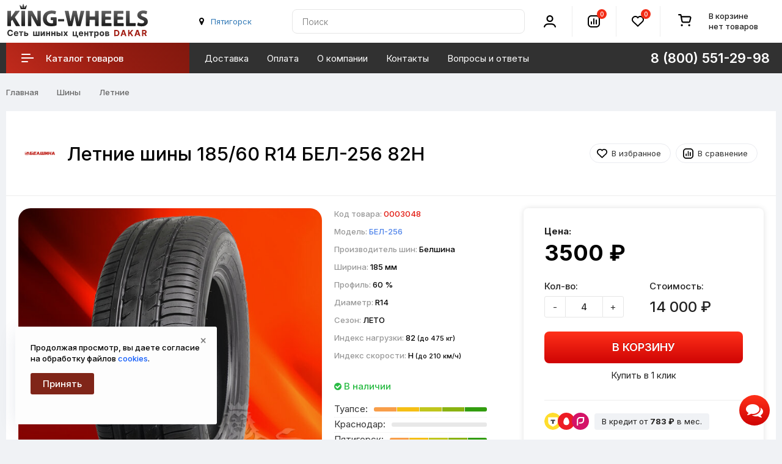

--- FILE ---
content_type: text/html; charset=utf-8
request_url: https://king-wheels.ru/shiny/letnie/1856014-bel-256-82h
body_size: 17747
content:
<!DOCTYPE html>
<!--[if IE]><![endif]-->
<!--[if IE 8 ]>
<html dir="ltr" lang="ru" class="ie8">
  <![endif]-->
  <!--[if IE 9 ]>
  <html dir="ltr" lang="ru" class="ie9">
    <![endif]-->
    <!--[if (gt IE 9)|!(IE)]><!-->
    <html prefix="og: http://ogp.me/ns#" dir="ltr" lang="ru">
      <!--<![endif]-->
      <head>
        <meta charset="UTF-8" />
        <meta name="viewport" content="width=device-width, initial-scale=1">
        <meta http-equiv="X-UA-Compatible" content="IE=edge">
        <title>Летние шины Белшина БЕЛ-256 185/60 R14  82H купить по цене 3500 ₽ с доставкой</title>
        <base href="https://king-wheels.ru/" />
                <meta name="description" content="✅ Летние шины 185/60 R14 БЕЛ-256 82H в наличии, заказывайте! ✅ Доставка по России. ✅ Гарантия качества." />
                                <meta property="og:title" content="Летние шины Белшина БЕЛ-256 185/60 R14  82H купить по цене 3500 ₽ с доставкой" />
        <meta property="og:type" content="website" />
        <meta property="og:url" content="https://king-wheels.ru/shiny/letnie/1856014-bel-256-82h" />
                <meta property="og:image" content="https://king-wheels.ru/image/cache/catalog/upload/bel-264-1200x627.jpg" />
                <meta property="og:site_name" content="King-Wheels.ru" />
        <link rel="apple-touch-icon" sizes="57x57" href="/apple-icon-57x57.png">
        <link rel="apple-touch-icon" sizes="60x60" href="/apple-icon-60x60.png">
        <link rel="apple-touch-icon" sizes="72x72" href="/apple-icon-72x72.png">
        <link rel="apple-touch-icon" sizes="76x76" href="/apple-icon-76x76.png">
        <link rel="apple-touch-icon" sizes="114x114" href="/apple-icon-114x114.png">
        <link rel="apple-touch-icon" sizes="120x120" href="/apple-icon-120x120.png">
        <link rel="apple-touch-icon" sizes="144x144" href="/apple-icon-144x144.png">
        <link rel="apple-touch-icon" sizes="152x152" href="/apple-icon-152x152.png">
        <link rel="apple-touch-icon" sizes="180x180" href="/apple-icon-180x180.png">
        <link rel="icon" type="image/png" sizes="192x192"  href="/android-icon-192x192.png">
        <link rel="icon" type="image/png" sizes="32x32" href="/favicon-32x32.png">
        <link rel="icon" type="image/png" sizes="96x96" href="/favicon-96x96.png">
        <link rel="icon" type="image/png" sizes="16x16" href="/favicon-16x16.png">
        <link rel="manifest" href="/manifest.json">
        <link rel="stylesheet" href="https://fonts.googleapis.com/css2?family=Inter:wght@100..900&display=swap">
        
        <meta name="mobile-web-app-capable" content="yes">
        <meta name="apple-mobile-web-app-capable" content="yes">
        <meta name="application-name" content="King-Wheels">
        <meta name="apple-mobile-web-app-title" content="King-Wheels">
        <meta name="apple-mobile-web-app-status-bar-style" content="black-translucent">

        <meta name="msapplication-navbutton-color" content="#fff">
        <meta name="msapplication-starturl" content="/">
        <meta name="msapplication-TileColor" content="#ffffff">
        <meta name="msapplication-TileImage" content="/ms-icon-144x144.png">

        <meta name="theme-color" content="#ffffff">

        <script src="https://code.jquery.com/jquery-3.6.1.min.js"></script>
        <link href="catalog/view/theme/custom/js/bootstrap/css/bootstrap.min.css" rel="stylesheet" media="screen" />
        <script src="https://cdn.jsdelivr.net/npm/bootstrap@3.4.1/dist/js/bootstrap.min.js"></script>
        <link href="catalog/view/theme/custom/js/font-awesome/css/font-awesome.min.css" rel="stylesheet" type="text/css" />
        
		
		    
		
        <link href="catalog/view/theme/custom/stylesheet/stylesheet.css?125" rel="stylesheet">

                        <script src="catalog/view/theme/custom/js/common.js?10"></script>
                <link href="https://king-wheels.ru/shiny/letnie/1856014-bel-256-82h" rel="canonical" />
                <link href="https://king-wheels.ru/amp/shiny/letnie/1856014-bel-256-82h" rel="amphtml" />
                              </head>
      <body class="product-product-11675">
        <div class="wrap">
        <header>
          <div class="header-fixed-margin active"></div>
          <div class="header-top">
            <div class="header-wrapper">
              <div class="header-top-box">
                <div class="container h100">
                  <div class="header-hamburger mobile-only"></div>
                  <div class="mobile-nav">
                    <button class="nav-close"></button>
					          <button class="sub-screen-back mobile-only"></button>
                    <div class="container nav-container">
                      <div class="container-inner">
                        <ul class="nav-mobile-list mobile-only">
                          <li class="nav-mobile-list-item nav-mobile-list-item-header nav-mobile-list-item-empty"><i class="fa fa-map-marker"></i>&nbsp;<button onclick="citySelect();" class='btn-link' id='geocity-mobile'></button></li>
                           <li class="nav-mobile-list-item sub-screen icon-catalog">
                            <a href="#" class="nav-mobile-list-link has-icon">Каталог товаров</a>
                                                          <div class="js-menu sub-screen-sub">
                                <ul class="active">
                                  <li class="mobile-category-title"><a><span>Каталог</span></a></li>
                                                                                                  
                                  <li>
                                    <a href="/shiny/">Шины</a>
                                                                        <ul>
                                                                            <li><a href="/shiny/vsesezonnye/">Всесезонные</a></li>
                                                                            <li><a href="/shiny/zimnie/">Зимние</a></li>
                                                                            <li><a href="/shiny/letnie/">Летние</a></li>
                                                                          </ul>
                                                                      </li>
                                                                                                                                    
                                  <li>
                                    <a href="/diski/">Диски</a>
                                                                        <ul>
                                                                            <li><a href="/diski/litye/">Литые</a></li>
                                                                            <li><a href="/diski/shtampovannye/">Штампованные</a></li>
                                                                          </ul>
                                                                      </li>
                                                                                                                                    
                                  <li>
                                    <a href="/accessories/">Комплектующие</a>
                                                                        <ul>
                                                                            <li><a href="/accessories/bolty-gayki-shpilki/">Болты, гайки, шпильки</a></li>
                                                                            <li><a href="/accessories/ventilya-pakety-dlya-shin/">Вентиля, пакеты для шин</a></li>
                                                                            <li><a href="/accessories/datchiki-davleniya/">Датчики давления</a></li>
                                                                            <li><a href="/accessories/prostavki-adaptery/">Проставки-адаптеры</a></li>
                                                                          </ul>
                                                                      </li>
                                                                                                    </ul>
                              </div>
                              <script>
                                var slinky = $('.js-menu').slinky({
                                  title: true,
                                });
                              </script>
                           </li>

                          <li class="nav-mobile-list-item"><a href="/dostavka" class="nav-mobile-list-link nav-mobile-list-link-main">Доставка</a></li>
                          <li class="nav-mobile-list-item"><a href="/oplata" class="nav-mobile-list-link nav-mobile-list-link-main">Оплата</a></li>
                          <li class="nav-mobile-list-item"><a href="/dakar" class="nav-mobile-list-link nav-mobile-list-link-main">О компании</a></li>
                          <!-- <li class="nav-mobile-list-item"><a href="/discount.html" class="nav-mobile-list-link nav-mobile-list-link-main">Дисконт</a></li> -->
                          <li class="nav-mobile-list-item"><a href="/contact-us/" class="nav-mobile-list-link nav-mobile-list-link-main">Контакты</a></li>
                          <li class="nav-mobile-list-item"><a href="/faq/" class="nav-mobile-list-link nav-mobile-list-link-main">Вопросы и ответы</a></li>
                          <li class="nav-mobile-list-item"><a href="/shinniy-calculator.html" class="nav-mobile-list-link nav-mobile-list-link-main">Шинный калькулятор</a></li>
                          <li class="nav-mobile-list-item"><a href="/size/" class="nav-mobile-list-link nav-mobile-list-link-main">Подбор по авто</a></li>

                        </ul>
                      </div>
                    </div>
                  </div>
                  <div class="header-grid">
                    <div class="header-logo header-cell">
                                                                  <a href="https://king-wheels.ru/">
                      <img src="/image/catalog/logosvg2.svg" title="King-Wheels.ru" alt="King-Wheels.ru" />
                      </a>
                                                                </div>

          <!-- Телефон и режим работы -->
          <div class="header-city header-cell hidden-xs hidden-sm">
          <div id='geocity' class="city">
          <i class="fa fa-map-marker"></i>&nbsp;<button onclick="citySelect();" class='btn-link' id='button-geocity'><script>var city = getCookie("wia"); if (city) { city = city.replace("+"," "); $("#button-geocity").html(city); $("#geocity-mobile").html(city);} else { loadcity(); }</script></button>
          </div>
          </div> 
          <!-- // Телефон и режим работы -->


                    <div class="header-cell contain-cell header-search">
                      <div class="header-grid">
                        <div class="header-cell contain-cell">
                          <div class="search search-block h100">
                            <div class="header-search-inner">
                              <div class="search-control" id="search">
                                <input type="text" name="search" value="" placeholder="Поиск" class="search-control-input" />
<span class="search-control-clear"><span class="search-control-clear-icon"></span></span>
<button type="button" class="custom-btn custom-btn-push search-control-submit"><i class="search-control-icon"></i></button>                              </div>
                            </div>
                          </div>
                        </div>
                      </div>
                    </div>
                    <div class="header-cell header-account">
                      <div class="header-account-inner">
                        <div class="header-account-icon">
                          <i></i>
                        </div>
                      </div>
                      <div class="header-account-dropdown css-dropdown css-dropdown-right">
                        <button class="css-dropdown-close"></button>
                        <div class="header-account-block header-account-block-auth">
                          						  <a href="https://king-wheels.ru/login/" class="stroke-btn stroke purple"><span>Войти</span></a>
                          <a href="https://king-wheels.ru/sregister/" class="custom-btn custom-btn-push header-account-sign-up">Регистрация</a>
                          						</div>
                        <div class="header-account-block">
                          <ul class="header-account-list">
                            <li><a href="https://king-wheels.ru/wishlist/" class="wishlist account-links">Избранное <span class="header-wishlist-count">0</span></a></li>
                            <li><a href="https://king-wheels.ru/cart/" class="shopping-cart account-links" title="Корзина покупок">Корзина покупок</a></li>
                            <li><a href="https://king-wheels.ru/scheckout/" class="checkout account-links" title="Оформление заказа">Оформление заказа</a></li>
                            <li class="language-selector"><button onclick="statusorder();" class="stroke-btn stroke purple">Проверить статус заказа</button></li>
                            							                          </ul>
                        </div>
                      </div>
                    </div>
                    <div class="header-cell header-compare">
                      <div class="header-compare-inner">
                        <div class="header-compare-icon">
                          <a href="https://king-wheels.ru/compare-products/" class="compare-total" title="Список сравнения">
                          <i></i>
                          <span class="header-compare-count">0</span>
                          </a>
                        </div>
                      </div>
                    </div>
                    <div class="header-cell header-wishlist">
                      <div class="header-wishlist-inner">
                        <div class="header-wishlist-icon">
                          <a href="https://king-wheels.ru/wishlist/" class="wishlist" title="Список избранное">
                          <i></i>
                          <span class="header-wishlist-count">0</span>
                          </a>
                        </div>
                      </div>
                    </div>
                    <div class="header-cell header-cart header-cart-empty">
                      <div class="header-cart-inner">
                        <div class="status-cart">
                        <div id="cart" class="btn-group btn-block">
  <button type="button" data-toggle="dropdown" data-loading-text="Загрузка..." class="btn btn-inverse btn-block btn-lg dropdown-toggle">
		<span class="no-products">В корзине <br> нет товаров</span>
	  </button>
  <ul class="dropdown-menu pull-right">    
		
    <li>
	  <button class="nav-close"></button>
      <p class="text-center"><div class="doggycart"><picture><source srcset="https://king-wheels.ru/image/catalog/empty_cart.webp" type="image/webp"><img src="https://king-wheels.ru/image/catalog/empty_cart.png" alt="Корзина пуста"></picture><br>Ваша корзина ждёт товаров!</div></p>
    </li>
      </ul>
</div>
                        </div>
                      </div>
                    </div>
                  </div>
                  <!-- Mobile icon -->
                  <div class="mobile-icon-search hidden-sm hidden-md hidden-lg"></div>
                  <div class="header-search-mobile">
                    <button class="nav-close"></button>
                    <div class="header-search-mobile-control-container">
                      <div class="search-control-mobile" id="search-mobile">
                        <input type="text" name="search" value="" placeholder="Поиск" class="search-control-input" />
<span class="search-control-clear"><span class="search-control-clear-icon"></span></span>
<button type="button" class="custom-btn custom-btn-push search-control-submit"><i class="search-control-icon"></i></button>                      </div>
                    </div>
                  </div>
                  <div class="mobile-icon-user hidden-sm hidden-md hidden-lg"></div>
                  <div class="header-list-mobile">
                    <div class="container header-list-mobile-inner">
                      <button class="nav-close"></button>
                      <ul class="account-list-item">
                        <li class="account-list-item-empty account-list-item-header"></li>
                                                <li class="account-list-link"><a href="https://king-wheels.ru/login/" class="nav-mobile-list-link"><i class="icon-login-sign"></i>Войти</a></li>
                        <li class="account-list-link"><a href="https://king-wheels.ru/sregister/" class="nav-mobile-list-link">Регистрация</a></li>
                                                <li class="account-list-link"><a href="https://king-wheels.ru/wishlist/" class="wishlist nav-mobile-list-link">Избранное 0</a></li>
                        <li class="account-list-link"><a href="https://king-wheels.ru/cart/" class="nav-mobile-list-link" title="Корзина покупок">Корзина покупок</a></li>
                        <li class="account-list-link"><a href="https://king-wheels.ru/scheckout/" class="nav-mobile-list-link" title="Оформление заказа">Оформление заказа</a></li>
                        <li class="account-list-link language-selector"><button onclick="statusorder();" class="stroke-btn stroke purple">Проверить статус заказа</button></li>
                        											  </ul>
                    </div>
                  </div>
                  <!-- // Mobile icon -->
                </div>
              </div>
              <div class="right-wrap hidden-xs">
                <div class="rw-top">
                  <div class="container">
                    <div class="rw-left">
                      <div class="rw-inner">
                        <div class="main-menu">
                          <ul id="nav" class="main-menu-middle navmenu">

                            
							
                              <li class="cat-item-title item-info">
                              <a class="cat-link">
                                <span class="cat-icon"><i></i></span>
                                <div>Каталог товаров</div>
                              </a>
                              <div class="main-catalog">
                                <ul class="main-cat-inner">
                                    <li class="sub">
                                    <div class="menu-img">
                                      <img src="/image/cache/catalog/icons/tyres_menu-30x30.jpg" alt="Шины" title="Шины">
                                    </div>
                                    <div class="subchild-item">
                                      <a href="/shiny/" class="sub-title">Шины</a>
                                        <ul class="submenu">
                                        <li><a href="/shiny/letnie/">Летние</a></li>
                                        <li><a href="/shiny/zimnie/">Зимние</a></li>
                                        <li><a href="/shiny/vsesezonnye/">Всесезонные</a></li>
                                        </ul>
                                        <br>
                                        <ul class="submenu" style="column-count:2;">
                                        <li><a href="/shiny/podbor/diametr-(13)/">R13</a></li>
                                        <li><a href="/shiny/podbor/diametr-(14)/">R14</a></li>
                                        <li><a href="/shiny/podbor/diametr-(15)/">R15</a></li>
                                        <li><a href="/shiny/podbor/diametr-(16)/">R16</a></li>
                                        <li><a href="/shiny/podbor/diametr-(17)/">R17</a></li>
                                        <li><a href="/shiny/podbor/diametr-(18)/">R18</a></li>
                                        <li><a href="/shiny/podbor/diametr-(19)/">R19</a></li>
                                        <li><a href="/shiny/podbor/diametr-(20)/">R20</a></li>
                                        <li><a href="/shiny/podbor/diametr-(21)/">R21</a></li>
                                        <li><a href="/shiny/podbor/diametr-(22)/">R22</a></li>
                                        </ul>
                                    </div>
                                  </li>
                                                                                                                                        <li class="sub">
                                    <div class="menu-img">
                                      <img src="/image/cache/catalog/1494949187715_bulletin-30x30.jpg" alt="Диски" title="Диски">
                                    </div>
                                    <div class="subchild-item">
                                      <a href="/diski/" class="sub-title">Диски</a>
                                        <ul class="submenu">
                                        <li><a href="/diski/litye/">Литые</a></li>
                                        <li><a href="/diski/shtampovannye/">Штампованные</a></li>
                                        </ul>
                                        <br>
                                        <ul class="submenu" style="column-count:2;">
											                  <li><a href="/diski/podbor/diametr-diska-(13)/">13"</a></li>
																				<li><a href="/diski/podbor/diametr-diska-(14)/">14"</a></li>
																				<li><a href="/diski/podbor/diametr-diska-(15)/">15"</a></li>
																				<li><a href="/diski/podbor/diametr-diska-(16)/">16"</a></li>
																				<li><a href="/diski/podbor/diametr-diska-(17)/">17"</a></li>
																				<li><a href="/diski/podbor/diametr-diska-(18)/">18"</a></li>
																				<li><a href="/diski/podbor/diametr-diska-(19)/">19"</a></li>
																				<li><a href="/diski/podbor/diametr-diska-(20)/">20"</a></li>
																				<li><a href="/diski/podbor/diametr-diska-(21)/">21"</a></li>
																				<li><a href="/diski/podbor/diametr-diska-(22)/">22"</a></li>
                                         </ul>
                                    </div>
                                  </li>
                                  <li class="sub">
                                    <div class="menu-img">
                                      <img src="/image/cache/catalog/icons/complect3-30x30.jpg" alt="Комплектующие" title="Комплектующие">
                                    </div>
                                    <div class="subchild-item">
                                      <a href="/accessories/" class="sub-title">Комплектующие</a>
                                                                            <ul class="submenu">
                                                                                <li><a href="/accessories/bolty-gayki-shpilki/">Болты, гайки, шпильки</a></li>
                                                                                <li><a href="/accessories/ventilya-pakety-dlya-shin/">Вентиля, пакеты для шин</a></li>
                                                                                <li><a href="/accessories/datchiki-davleniya/">Датчики давления</a></li>
                                                                                <li><a href="/accessories/prostavki-adaptery/">Проставки-адаптеры</a></li>
                                                                              </ul>
                                     </div>
                                  </li>
                                  <li class="sub">
                                    <div class="menu-img">
                                      <img src="/image/catalog/icons/help_menu.jpg" alt="Проставки" title="Помощь в подборе">
                                    </div>
                                    <div class="subchild-item">
                                      <a href="/contact-us/" class="sub-title">Помощь в подборе</a>
                                                                            <ul class="submenu">
                                                                                <li><a href="/tiporazmery-krepleniy.html">Типоразмеры креплений</a></li>
                                                                                <li><a href="/tyres-symbols.html">Маркировка шин</a></li>
                                                                                <li><a href="/shinniy-calculator.html">Шинный калькулятор</a></li>
                                                                                <li><a href="/size/">Подбор по авто</a></li>
                                                                              </ul>
                                     </div>
                                  </li>
                                </ul>
                              </div>
                            </li>
                                                        							

          		<li class="item-info"><a href="/dostavka">Доставка</a></li>
				<li class="item-info"><a href="/oplata">Оплата</a></li>
				<li class="item-info"><a href="/dakar">О компании</a></li>
				<!-- <li class="item-info"><a href="/discount.html">Дисконт</a></li> -->
				<li class="item-info"><a href="/contact-us/">Контакты</a></li>
				<li class="item-info"><a href="/faq/">Вопросы и ответы</a></li>
        

                            							
                          </ul>
                        </div>
                        <div class="header-right-item">
                          <ul class="phone-block phone-list-item">

                            <li class="phone-item">
                              <div class="catalog-tel"><span class="phone-link hidden-sm">8 (800) 551-29-98</span></div>
                              <div class="header-phone-dropdown css-dropdown css-dropdown-right">
							    <button class="css-dropdown-close"></button>
								<div class="phone-tel">
								  <span class="popup-phone-link">8 (800) 551-29-98</span>
								  <div class="phone-text-info">По России звонок бесплатный.</div>		  
								  <span class="popup-phone-link">8 (8652) 577-637</span>
								</div>
								
								<div class="popup_help email-info form-group">
								  <strong>Напишите нам</strong>
								  <div><span>info@king-wheels.ru</span></div>
								</div>
																								<div class="popup_help working-mode form-group">
								  <strong>Мы работаем</strong>
                  <div>Ежедневно 8:00 до 20:00 Без выходных</div>
                  

								</div>
					
								<div class="header-attention">Онлайн-заказы принимаются круглосуточно и без выходных</div>
							  </div>
							</li>

                          </ul>
                        </div>
                      </div>
                    </div>
                  </div>
                </div>
              </div>
            </div>
          </div>
        </header>


<div class="container">
  <ul class="breadcrumb" itemscope itemtype="https://schema.org/BreadcrumbList">
                            <li itemprop="itemListElement" itemscope itemtype="https://schema.org/ListItem">
    <a itemprop="item" href="https://king-wheels.ru/"><span itemprop="name">Главная</span><meta itemprop="position" content="1"></a>
    </li>
                            <li itemprop="itemListElement" itemscope itemtype="https://schema.org/ListItem">
    <a itemprop="item" href="https://king-wheels.ru/shiny/"><span itemprop="name">Шины</span><meta itemprop="position" content="2"></a>
    </li>
                            <li itemprop="itemListElement" itemscope itemtype="https://schema.org/ListItem">
    <a itemprop="item" href="https://king-wheels.ru/shiny/letnie/"><span itemprop="name">Летние</span><meta itemprop="position" content="3"></a>
    </li>
              </ul>
  <div class="row" itemscope itemtype="http://schema.org/Product">
                    <div id="content" class="col-sm-12">
            <div class="catalog-header">
        <div class="catalog-info-user">

        <div class="text-center hidden-xs hidden-sm"><img style="max-width:50px; margin-right: 20px;" src="https://king-wheels.ru/image/cache/catalog/manufactures/logo-belshina-200x200.jpg" alt="Белшина"></div> 
          <h1 itemprop="name" class="nameh1">

            Летние шины 185/60 R14 БЕЛ-256 82H</h1>

      
                
          <div class="product-btn">
            <button type="button" class="btn btn-default btn-sm btn-wishlist" onclick="wishlist.add('11675');">В избранное</button>
            <button type="button" class="btn btn-default btn-sm btn-compare" onclick="compare.add('11675');">В сравнение</button>

          </div>
        </div>
      </div>
      <div class="card">
        <div id="product" class="row">
                              
          <div class="col-md-7 col-lg-5 text-center">
			<div class="thumbnails-block">
			    			    <div class="main-image-container ">
			        <!-- Основное изображение -->
			        <a class="main-photo" href="/image/catalog/upload/bel-264.jpg" title="Летние шины Белшина (БЕЛ-256)" id="main-image-link">
			            <img class="img-responsive main-product-image" itemprop="image" src="https://king-wheels.ru/image/cache/catalog/upload/bel-264-591x591.jpg" alt="Летние шины Белшина (БЕЛ-256)" id="main-product-image" />
			        </a>
			        
			        <!-- Стрелки навигации (только если есть дополнительные изображения) -->
			        			    </div>
			    
			    <!-- Скрытый блок миниатюр для работы навигации -->
			    			    
			          
			</div>
            <div class="plag_rating main_rating">
              <input type="hidden" name="val" value="4"/>
              <input type="hidden" name="vote-id" value="11675"/>
             <input type="hidden" name="votes" value="207"/>
            </div>
            <div class="hidden" itemprop="aggregateRating" itemscope itemtype="https://schema.org/AggregateRating"><span itemprop="ratingValue">4</span>/<span itemprop="reviewCount">207</span></div>
          </div>


          <div class="col-md-5 col-lg-3 box-center">
        <div class="box-center-inner">
          <div class="short-attr">                
           <ul class="short-attr__text">
           <li>Код товара: <span itemprop="sku" class="model">0003048</span></li>
                                  <li>Модель: <span class="model"><a href="/search/?search=%D0%91%D0%B5%D0%BB%D1%88%D0%B8%D0%BD%D0%B0+%D0%91%D0%95%D0%9B-256&description=true">БЕЛ-256</a></span></li>
            
                                                                  
                      <li>
                                                Производитель шин: <span>Белшина</span>
                      </li>
      
                    
                      <li>
                                                Ширина: <span>185 мм</span>
                      </li>
      
                    
                      <li>
                                                Профиль: <span>60 %</span>
                      </li>
      
                    
                      <li>
                                                Диаметр: <span>R14</span>
                      </li>
      
                    
                      <li>
                                                Сезон: <span>ЛЕТО</span>
                      </li>
      
                    
                      <li>
                                                Индекс нагрузки: <span>82 <small>(до 475 кг)</small></span>
                      </li>
      
                    
                      <li>
                                                Индекс скорости: <span>H <small>(до 210 км/ч)</small></span>
                      </li>
      
                    
                    
                               
        </ul>





       </div>




                    
              
         <div class="short-attr">      

          <div class="quantity-form">
                      <span class="text-success stock"><i class="fa fa-check-circle"></i> В наличии</span>
                        </div>
                          <ul class="short-attr__text storages">

                    
                    
                      
                        <li>Туапсе: <span data-toggle="tooltip" data-placement="right" title="более 20&nbsp;шт" class="storages__statistic-line"><span></span><span></span><span></span><span></span><span></span></span></li>

                      
                    
                    
                    
                      
                        <li>Краснодар: <span data-toggle="tooltip" data-placement="right" title="2&nbsp;шт" class="storages__statistic-line"></span></li>

                      
                    
                    
                    
                      
                        <li>Пятигорск: <span data-toggle="tooltip" data-placement="right" title="более 20&nbsp;шт" class="storages__statistic-line"><span></span><span></span><span></span><span></span><span></span></span></li>

                      
                    
                    
                    </ul>
          
          </div>
            
                  
         <div class="short-attr" style="margin-top: 10px;">
            <div class="description-var"><img alt="Доставка по России" src="/image/catalog/icons/russia.svg"> Доставляем шины транспортными компаниями.
            </div>
        </div>


                

      </div>
      </div>

                                        <div class="col-md-5 col-lg-4">
            <div class="catalog-detail">
                            <div class="product-price" itemprop = "offers" itemscope itemtype = "http://schema.org/Offer">

                <div class="price">
                  <div class="price-caption">Цена:</div>
                  <div class="price-panel">
                                        <div class="main-price new-price">3500 ₽</div>

	                
					
                                      </div>
                                                        
                </div>



                                  

              <meta itemprop="itemCondition" content="http://schema.org/NewCondition">
              <meta itemprop="priceCurrency" content="RUB" />
              <meta itemprop="price" content="3500" />


                      <link itemprop="availability" href="http://schema.org/InStock" />
          
              </div>
              



              <div class="product-buy-btn">
                <div class="product-quantity">
                  <div class="row">
                    <div class="col-sm-12 col-md-6">
                      <label class="control-label" for="input-quantity">Кол-во:</label>
                      <div class="plus-minus">
                        <button class="btn btn-default btn-pls" data-dir="dwn" onclick="minus();">-</button>
                        <input type="text" name="quantity" onchange="calculate();" value="4" id="input-quantity" class="product-form-quantity" />
                        <button class="btn btn-default btn-mns" data-dir="up" onclick="plus();">+</button>
                      </div>
                    </div>
                    <div class="col-sm-12 col-md-6">
                     <label class="control-label" for="input-cost">Стоимость:</label>
                      <div class="price-cost">
                           <div id="calculated" class="cost-price">14&nbsp;000&nbsp;₽</div>
                      </div>
                    </div>
                  </div>
                  <br>
                                    <button type="button" id="button-cart" data-loading-text="Загрузка..." class="btn btn-primary btn-lg">В корзину</button>
                  <button class="btn btn-link" id="button-fastorder" onclick="fastorder('11675');" title="Быстрая покупка">Купить в 1 клик</button>
                                    <input type="hidden" name="product_id" value="11675" />
                </div>
                                <div class="product-btn hidden-sm hidden-md hidden-lg">
                  <button type="button" class="btn btn-default btn-sm btn-wishlist" onclick="wishlist.add('11675');">В избранное</button>
                  <button type="button" class="btn btn-default btn-sm btn-compare" onclick="compare.add('11675');">В сравнение</button>                  
                </div>
              </div>             
              <div class="product-options">

                                <div class="row">
                  <div class="col-md-12">

                    <hr>
                    <div class="credits-buttons">

                    
                    	<div class="wK5qmRyDF5ak6e3CTf2h"><div class="wz8mjGVllTBFJALCgy91"><div class="v4H2cIhr8GvhENvHUTZO"><img src="https://tcb.cdn-tinkoff.ru/online/54240085/d6f445ede72a97a9ce09.svg?fileLoader" alt="Т-Банк" class="Z6FnAJXW2G6HFSQhQcL9"></div></div><div class="wz8mjGVllTBFJALCgy91"><div class="v4H2cIhr8GvhENvHUTZO"><img src="https://tcb.cdn-tinkoff.ru/online/54240085/c28bcf3ee520048304ae.svg?fileLoader" alt="МТС Банк" class="Z6FnAJXW2G6HFSQhQcL9"></div></div><div class="wz8mjGVllTBFJALCgy91"><div class="v4H2cIhr8GvhENvHUTZO"><img src="https://tcb.cdn-tinkoff.ru/online/54240085/d049295f1849bddd0fcf.svg?fileLoader" alt="Ренессанс Кредит" class="Z6FnAJXW2G6HFSQhQcL9"></div></div>
</div>

                    <form class="tinkoff" action="https://forma.tinkoff.ru/api/partners/v1/lightweight/create" method="post" target="_blank">
                     <input name="shopId" value="a1851691-a495-4522-a7b3-24f47d37f3ea" type="hidden"/>
                     <input name="showcaseId" value="87bd9f7b-8b8d-4ec9-8baa-926f00e43f99" type="hidden"/>
                     <input name="promoCode" value="default" type="hidden"/>
                     <input name="orderNumber" value="" type="hidden">
                     <input name="sum" value="14000" type="hidden">
                     <input name="itemVendorCode_0" value="ID0003048" type="hidden"/>
                     <input name="itemName_0" value="185/60 R14 БЕЛ-256 82H" type="hidden"/>
                     <input name="itemQuantity_0" value="4" type="hidden"/>
                     <input name="itemPrice_0" value="3500" type="hidden"/>
                     <button type="submit" onclick="ym(47767636,'reachGoal','credit');return true;" class="btn-link credit" data-toggle="tooltip" data-placement="top" title="Оформить в кредит">В кредит от <b>783 ₽</b> в мес.</button>
                    </form>
                    


					</div>








                  </div>
                </div>

                




                                              
              </div>             
            </div>



      <div class="detail-bottom">


		  <div class="product-btn">

                    
                    	<button class="btn btn-default btn-sm ya" data-toggle="tooltip" data-placement="bottom" title="Товар можно приобрести на Яндекс Маркет" target="_blank" onclick="marketplace('13179880', '101282740509');">Купить на Яндекс.Маркет</button>

                    
                        
                    	<button class="btn btn-default btn-sm oz" data-toggle="tooltip" data-placement="bottom" title="Товар можно приобрести на Ozon" target="_blank" onclick="marketplace('ozon', '0003048');">Купить на Ozon</button>

                    
          </div>
  
        <div class="inline-info" itemprop="brand" itemtype="http://schema.org/Brand" itemscope>
        <meta itemprop="name" content="Белшина" />
        <i class="fa fa-link"></i> <a href="https://king-wheels.ru/shiny/podbor/brand-(belshina)/" class="black-link">Шины Белшина</a>
      </div>

        <div class="inline-info">
                                                <i class="fa fa-link"></i> <a href="https://king-wheels.ru/shiny/letnie/podbor/brand-(belshina)/" class="black-link">Летние шины Белшина</a>
    </div>
    
  
   
  <div class="inline-info">
  <i class="fa fa-link"></i> <a target="_blank" href="https://king-wheels.ru/shiny/letnie/podbor/shirina-(185)/profil-(60)/diametr-(14)/" class="black-link">Летние шины 185/60 R14</a>
  </div>
  

        <hr>
        <!-- Add Yandex Share -->
              <script src="https://yastatic.net/es5-shims/0.0.2/es5-shims.min.js"></script>
              <script src="https://yastatic.net/share2/share.js"></script>
              <div class="ya-share2" data-services="whatsapp,telegram,vkontakte,odnoklassniki"></div>
              <!-- Add Yandex Share END -->   
      </div>
          </div>
        </div>
      </div>
      <ul class="nav nav-tabs">
        <li class="active"><a href="#tab-description" data-toggle="tab">Описание</a></li>
                        <li><a href="#tab-review" data-toggle="tab" onclick="loadReview(this);">Отзывы</a></li>
        
                <li><a href="#tab-models" data-toggle="tab" onclick="loadModels(this);">Типоразмеры</a></li>
         

        <li><a href="#tab-delivery" data-toggle="tab">Доставка</a></li>
        <li><a href="#tab-payment" data-toggle="tab">Оплата</a></li>

      </ul>
      <div class="card">
        <div class="tab-content">
          <div class="tab-pane active" id="tab-description">

          	<div class="row">

          <div class="col-md-12 col-lg-9" itemprop="description">

                
<p>Belshina Bel-256 (Белшина Artmotion Бел-256 185/60 R14) – это летняя резина, которая подойдет для легковых автомобилей любых марок и классов.
</p><p>
Шины Белшина Artmotion Бел 256 185/60 R14 это:
</p><ul><li>отличные тягово-сцепные данные колес;
</li><li>легкая управляемость;
</li><li>мощное торможение;
</li><li>тихий и мягкий ход;
</li><li>предотвращение аквапланнинга;</li><li>
экономия горючего.
</li></ul><p>Добиться длительной и надежной эксплуатации Belshina Bel-256 удалось за счет максимального усиления конструкции. Для этого каркас автошины изготовили из стального корда и увеличили его жесткость несколькими слоями нейлонового уплотнителя. Резина обладает хорошими водоотталкивающими и адгезионными свойствами, а это повлияло не только на повышение тягово-сцепных свойств на мокрых поверхностях, а и позволило сократить величину тормозного пути на 6%, в сравнении с предыдущими летними моделями. Большинство достоинств автошины обусловлено наличием в компаунде силики и инновационных присадок. Резина стойко сопротивляется абразивному воздействию, высокой температуре, и проявляет невысокое противодействие качению. Благодаря всем этим свойствам продлен эксплуатационный период автошины на 17% и повышена экономия топлива на 11 процентов. К тому же, резина, при контакте с поверхностью дороги сглаживает ее неровности, что улучшает мягкость хода.
</p><p>Производитель применил асимметричный протекторный рисунок, оптимально подходящий для летних моделей. Неразрывные ребра центральной зоны, за счет нанесенных насечек, обеспечивают устойчивое передвижение на высокой скорости. К тому же такое строение позволяет усилить контакт автошины с дорогой, что отражается на качестве сцепления, уровне тягового усилия и четком реагировании на рулевые команды. Оптимизированная конфигурация блоков плечевых зон повысила устойчивость при прохождении поворотов и эффективность торможения. При движении во время интенсивных осадков исключена возможность боковых сносов и планирования. Широкие и глубокие дренажные каналы и плечевые канавки шины эффективно удаляют воду их контактной зоны, что повышает сопротивляемость аквапланированию. Кроме своей основной функции канавки отлично поглощают шум и вибрационные колебания, обеспечивая акустический комфорт в салоне автомобиля.
</p><p>
Бренд Белшина известен автовладельцам множества стран мира. Автошины компании славится долговечностью, надежностью эксплуатации и высоким уровнем ездового и акустического комфорта.
</p>

</div>

<div class="col-md-12 col-lg-3">

	

          
          
</div>

</div>

</div>
                              <div class="tab-pane" id="tab-review">
            <form class="form-review" id="form-review">
              <div id="review"></div>
              <a href="#CollapseReview" class="btn btn-border" data-toggle="collapse" aria-expanded="false" aria-controls="CollapseReview">Написать отзыв</a>
                            <div id="CollapseReview" class="form-review-entry collapse">
                <div class="row">
                  <div class="col-sm-12">
                    <div class="form-group required">              
                      <label class="control-label" for="input-name">Имя</label>
                      <input type="text" name="name" value="" id="input-name" class="form-control" />
                    </div>
                  </div>
                  <div class="col-sm-12">
                    <div class="form-group required">             
                      <label class="control-label" for="input-review">Отзыв</label>
                      <textarea name="text" rows="5" id="input-review" class="form-control"></textarea>               
                    </div>
                    <!-- <div class="help-block"><span class="text-danger">Внимание:</span> HTML не поддерживается! Используйте обычный текст!</div> -->
                  </div>
                  <div class="col-sm-12">
                    <div class="form-group required row">
                      <div class="col-sm-12">
                        <span class="input-title">Оценка</span>
                        <div class="review-rating">
                          <input id="rating_1" type="radio" name="rating" value="1">
                          <label class="review-star" for="rating_1">
                          <i class="fa fa-star"></i>
                          </label>
                          <input id="rating_2" type="radio" name="rating" value="2">
                          <label class="review-star" for="rating_2">
                          <i class="fa fa-star"></i>
                          </label>
                          <input id="rating_3" type="radio" name="rating" value="3">
                          <label class="review-star" for="rating_3">
                          <i class="fa fa-star"></i>
                          </label>
                          <input id="rating_4" type="radio" name="rating" value="4">
                          <label class="review-star" for="rating_4">
                          <i class="fa fa-star"></i>
                          </label>
                          <input id="rating_5" type="radio" name="rating" value="5">
                          <label class="review-star" for="rating_5">
                          <i class="fa fa-star"></i>
                          </label>
                        </div>
                      </div>
                    </div>
                  </div>
                </div>
                <script src="//www.google.com/recaptcha/api.js" type="text/javascript"></script>

  <div class="form-group required" style="padding: 0 10px;">
    

      <div class="g-recaptcha" data-sitekey="6Lc-fkoUAAAAALl8_LRYqEKtpElpSJZVi8yN5gsP"></div>
      
      </div>

                <div class="buttons clearfix">
                  <div class="pull-right">
                    <button type="button" id="button-review" data-loading-text="Загрузка..." class="btn btn-primary">Продолжить</button>
                  </div>
                </div>
              </div>
                          </form>
          </div>
          


                  <div class="tab-pane" id="tab-models">
          <div id="models"></div>
          </div>
          



          <div class="tab-pane" id="tab-delivery">
            <div class="row">
               <div class="col-md-12">


    <ol class="how-pay-list">
        <li class="how-pay-list__item">
            <h2 class="h2">Транспортной компанией на пункт выдачи</h2>
            <p>
                Доставка осуществляется по всей России, заказ вы получите в пункте выдачи транспортной компании. Для отправления заказа по России необходимо предварительно оплатить стоимость заказа. Стоимость доставки до пункта выдачи транспортной компании в вашем городе рассчитывается предварительно каждому заказу и оплачивается при получении.</p>
        </li>
        <li class="how-pay-list__item">
            <h2 class="h2">Адресная доставка транспортной компанией</h2>
            <p>
               Доставка заказов осуществляется курьерами транспортной компании по указанному адресу. Рассчитать стоимость доставки вы можете в момент оформления заказа на сайте либо по телефону 8 (800) 5512998.
            </p>
            <p>
   				Информацию о возможности адресной доставки уточняйте у оператора при оформлении заказа.
            </p>
        </li>
        <li class="how-pay-list__item">
            <h2 class="h2">Самовывоз</h2>
            <p>
                Вы можете самостоятельно забрать заказ с нашего склада или в любом из наших шинных центров. Для перемещения заказа между городами потребуется предоплата 10%. Заказ Вас будет ожидать в течении 3-х дней с момента доставки.
            </p>
        </li>
<li class="how-pay-list__item">
            <h2 class="h2">Курьерская доставка</h2>
            <p>
        При оформлении заказа (стоимостью от 20 тыс ₽) можем доставить в кратчайшие сроки в Пятигорск, Ессентуки или Минеральные Воды – бесплатно.
 <p>
 Информацию о стоимости адресной доставки по другим городам Ставропольского края уточняйте у оператора при оформлении заказа.
            </p>
        </li>
    </ol>


               </div>
             </div>
          </div>

          <div class="tab-pane" id="tab-payment">
            <div class="row">
               <div class="col-md-12">

<ol class="how-pay-list">
        <li class="how-pay-list__item">
            <h2 class="h2">Наличными при получении</h2>
            <p>
                При оформлении частичной предоплаты возможна оплата наличными курьеру или в пункте выдачи заказов. Вместе с товаром вам выдадут документы, подтверждающие покупку. Храните документы до истечения срока гарантии товара.
            </p>
        </li>
        <li class="how-pay-list__item">
            <h2 class="h2">Картой при получении</h2>
            <p>
                При оформлении частичной предоплаты возможна оплата банковской картой при получении заказа в пункте выдачи или курьеру транспортной компании.
            </p>
            <p>
               Информацию о возможности рассчитаться банковской картой вы можете уточнить в процессе оформления заказа.
            </p>
        </li>
        <li class="how-pay-list__item">
            <h2 class="h2">Картой онлайн</h2>
            <p>
                Оплата заказа банковской картой онлайн на сайте.
                При оформлении товара в «корзине» в разделе «способ оплаты» выберите «картой онлайн» и продолжите оплату через сервис ЮKassa. Вам нужно будет ввести номер вашей банковской карты, cvc код и подтвердить оплату. Стоимость доставки оплачивается отдельно при получении заказа.
            </p>
        </li>
        <li class="how-pay-list__item">
            <h2 class="h2">Безналичный расчет</h2>
            <p>
                Для юридических лиц возможна оплата по безналичному расчету. Для выставления счета на оплату свяжитесь с нами по контактному телефону либо электронной почте.
            </p>
        </li>
        <li class="how-pay-list__item">
            <h2 class="h2">Оформление в кредит или рассрочка</h2>
            <p>
				Вы можете самостоятельно заполнить заявку на кредит или рассрочку онлайн на карточке товара или в личном кабинете пользователя после оформления заказа в корзине.</p>
		</li>
    </ol>


               </div>
             </div>
          </div>

        </div>
      </div>



      <div id="an" style="display: none;">
      <ul class="nav nav-tabs">
        <li class="active"><a href="#tab-related" data-toggle="tab">Похожие предложения</a></li>
               </ul>
      <div class="card">
        <div class="tab-content">
          <div id="tab-related" class="tab-pane active">
          <div id="related"><script>$.ajax({
        type: 'GET',
        url: "index.php?route=product/product/related",
        data: {'product_id' : '11675', 'category_id' : '46'},
        dataType: "html",
            beforeSend: function() {
            $('#an').addClass('loading');
          },
        success: function(data) {
        
        $('#an').removeClass('loading'); 

                if (data != '') {

                  $('#related').html(data);
                  $('.plag_rating').rating({
                                  fx: 'full',
                                  titles:['оценка','оценки','оценок'],
                                  image: 'https://king-wheels.ru/image/rating-stars.png',
                                  loader: 'https://king-wheels.ru/image/rating-ajax-loader.gif',
                                  url: '/index.php?route=grodas/rating/save',
                              });
                  $('#an').css('display', 'block');
                } else {

                  $('#related').html('<div class="row"><div class="col-sm-12">По данному типоразмеру аналоги не найдены.</div></div>');
                  // $('#an').css('display', 'block');
                }
        }
      });</script></div>
          </div>

        </div>
      </div>

      </div>








                      </div>
      </div>
</div>
<script><!--
  $('select[name=\'recurring_id\'], input[name="quantity"]').change(function(){
    $.ajax({
      url: 'index.php?route=product/product/getRecurringDescription',
      type: 'post',
      data: $('input[name=\'product_id\'], input[name=\'quantity\'], select[name=\'recurring_id\']'),
      dataType: 'json',
      beforeSend: function() {
        $('#recurring-description').html('');
      },
      success: function(json) {
        $('.alert, .text-danger').remove();
  
        if (json['success']) {
          $('#recurring-description').html(json['success']);
        }
      }
    });
  });
  //-->
</script>
<script><!--
$("#button-cart").on("click", function () {
  $.ajax({
    url: "index.php?route=checkout/cart/add",
    type: "post",
    data: $("#product input[type='text'], #product input[type='hidden'], #product input[type='radio']:checked, #product input[type='checkbox']:checked, #product select, #product textarea"),
    dataType: "json",
    beforeSend: function () {
      $("#cart > button").html('<i class="fa fa-circle-o-notch fa-spin"></i>')
    },
    complete: function () {
      $(".fa-spin").remove();
      $("#cart > button").load("index.php?route=common/cart/info #cart > button > *")
    },
    success: function (b) {
      $(".text-danger").remove();
      $(".form-group").removeClass("has-error");
      if (b.error) {
        if (b.error["option"]) {
          for (i in b.error["option"]) {
            var a = $("#input-option" + i.replace("_", "-"));
            if (a.parent().hasClass("input-group")) {
              a.parent().after('<div class="text-danger">' + b.error["option"][i] + "</div>")
            } else {
              a.after('<div class="text-danger">' + b.error["option"][i] + "</div>")
            }
          }
          var options = $('.product-options').offset().top - 300;       
          $('html, body').animate({ scrollTop: options }, 'slow');
        }
        if (b.error["recurring"]) {
          $("select[name='recurring_id']").after('<div class="text-danger">' + b.error["recurring"] + "</div>")
        }
        $(".text-danger").parent().addClass("has-error")
      }
      if (b.success) {
        $("body").append('<div class="popupshow modal show"><div class="modal-dialog zoomIn animated">' + b.success + '<button type="button" class="close" data-dismiss="alert">×</button></div></div><div class="modal-backdrop in"></div>');
        $("body").addClass("overflow-hidden");
        $("button.close").click(function () {
          $(".popupshow").remove();
          $(".modal-backdrop").remove();
          $("body").removeClass("overflow-hidden")
        });
        $("#cart > button").load("index.php?route=common/cart/info #cart > button > *");
        $("#cart > ul").load("index.php?route=common/cart/info ul li");

        var value = $("#input-quantity").val()*3500;

        // gtag('event', 'add_to_cart', {
        //   'send_to': 'AW-797659064',
        //   'value': value,
        //   'items': [{
        //     'id': '11675',
        //     'google_business_vertical': 'retail'
        //   }]
        // });

       ym(47767636,'reachGoal','cartaddmain');

      }
    },
    error: function (c, a, b) {
      alert(b + "\r\n" + c.statusText + "\r\n" + c.responseText)
    }
  })
});
//-->
</script>

<script><!--
  $('#review').delegate('.pagination a', 'click', function(e) {
      e.preventDefault();
  
      $('#review').fadeOut('slow');
  
      $('#review').load(this.href);
  
      $('#review').fadeIn('slow');
  });
  
  $('#review').load('index.php?route=product/product/review&product_id=11675');
  
  $('#button-review').on('click', function() {
    $.ajax({
      url: 'index.php?route=product/product/write&product_id=11675',
      type: 'post',
      dataType: 'json',
      data: $("#form-review").serialize(),
      beforeSend: function() {
        $('#button-review').button('loading');
      },
      complete: function() {
        $('#button-review').button('reset');
      },
      success: function(json) {
        $('.alert-success, .alert-danger').remove();
  
        if (json['error']) {
          $('#review').after('<div class="alert alert-danger"><i class="fa fa-exclamation-circle"></i> ' + json['error'] + '</div>');
        }
  
        if (json['success']) {
          $('#review').after('<div class="alert alert-success"><i class="fa fa-check-circle"></i> ' + json['success'] + '</div>');
  
          $('input[name=\'name\']').val('');
          $('textarea[name=\'text\']').val('');
          $('input[name=\'rating\']:checked').prop('checked', false);
        }
      }
    });

  });
  
  
  $(document).ready(function() {
    var hash = window.location.hash;
    if (hash) {
      var hashpart = hash.split('#');
      var  vals = hashpart[1].split('-');
      for (i=0; i<vals.length; i++) {
        $('#product').find('select option[value="'+vals[i]+'"]').attr('selected', true).trigger('select');
        $('#product').find('input[type="radio"][value="'+vals[i]+'"]').attr('checked', true).trigger('click');
        $('#product').find('input[type="checkbox"][value="'+vals[i]+'"]').attr('checked', true).trigger('click');
      }
    }
  })
  //-->
</script>

<script>
    function calculate() {
        var count = parseInt($('#input-quantity').val());

        var price = $('meta[itemprop="price"]').attr("content");
        var calculated = price * count;

        // $('.tinkoff input[name="sum"]').val(calculated);
        // $('.tinkoff input[name="itemQuantity_0"]').val(count);

        if (calculated > 9999) {
        calculated = calculated.toLocaleString();
        }

        $('#calculated').html(calculated+'&nbsp;₽');
        return false;
    }

    function minus() {

        var count = parseInt($('#input-quantity').val())-1;
        count = count < 1 ? 1 : count;

        var price = $('meta[itemprop="price"]').attr("content");

                if (count < 4) {

          if (!$('.alert-credit').length) {

          $('.credits-buttons').before('<label class="control-label alert-credit" style="color: #e60000;"><i class="fa fa-info-circle"></i> Возможность заказа неполного комплекта уточняйте у операторов.</label><hr class="alert-credit">'); 

          }

          if ($('.product-price .price-old').length) {
            var price = parseInt($('.product-price .price-old span.value').text().replace(/ /g, ''));
            $('.main-price').text($('.product-price .price-old span.value').text());
            $('.product-price .price-old span.value').hide();
          }
        }

        
        var calculated = price * count;

        $('.tinkoff input[name="sum"]').val(calculated);
        $('.tinkoff input[name="itemQuantity_0"]').val(count);

        $('.tinkoff input[name="itemPrice_0"]').val(price);

        if (calculated > 9999) {
        calculated = calculated.toLocaleString();
        }

        $('#calculated').html(calculated+'&nbsp;₽');

        return false;
    };

    function plus() {

        var count = parseInt($('#input-quantity').val())+1;
        var price = $('meta[itemprop="price"]').attr("content");

                if (count == 4) {
          $('.product-options').html(); 

          if ($('.product-price .price-old').length) {
            var newprice = parseInt($('meta[itemprop="price"]').attr("content"));
            if (newprice > 9999) {
            newprice = newprice.toLocaleString();
            }
            $('.main-price').text(newprice+'  ₽');
            $('.product-price .price-old span.value').show();
          }
          $('.alert-credit').remove();
        }

        if (count < 4 && $('.product-price .price-old').length) {
          var price = parseInt($('.product-price .price-old span.value').text().replace(/ /g, ''));
        }

        
        
        var calculated = price * count;

        $('.tinkoff input[name="sum"]').val(calculated);
        $('.tinkoff input[name="itemQuantity_0"]').val(count);

        $('.tinkoff input[name="itemPrice_0"]').val(price);

        if (calculated > 9999) {
        calculated = calculated.toLocaleString();
        }

        $('#calculated').html(calculated+'&nbsp;₽');
        return false;
    };

    function loadReview(obj) {
      $.ajax({
        type: 'GET',
        url: "index.php?route=product/product/review",
        data: {'model' : 'БЕЛ-256'},
        dataType: "html",
        beforeSend: function() {
          $(obj).addClass('loading');
        },
        success: function(data) {
        $('#review').html(data);
        $(obj).removeClass('loading');
        }
      });
    }

    function loadRelated(obj) {
      $.ajax({
        type: 'GET',
        url: "index.php?route=product/product/related",
        data: {'product_id' : '11675'},
        dataType: "html",
            beforeSend: function() {
            $(obj).addClass('loading');
          },
        success: function(data) {
        $('#related').html(data);
        $(obj).removeClass('loading');
                  $('.plag_rating').rating({
                                  fx: 'full',
                                  titles:['оценка','оценки','оценок'],
                                  image: 'https://king-wheels.ru/image/rating-stars.png',
                                  loader: 'https://king-wheels.ru/image/rating-ajax-loader.gif',
                                  url: '/index.php?route=grodas/rating/save',
                              });
        }
      });
    }




function loadModels(obj) {
  $.ajax({ 
    type: 'GET',
    url: "index.php?route=product/product/models",
    data: {'model' : 'БЕЛ-256', 'product_id' : '11675'},
    dataType: "html",
      beforeSend: function() {
      $(obj).addClass('loading');
      },
    success: function(data) {
     $('#models').html(data);
     $(obj).removeClass('loading');
              $('.plag_rating').rating({
                              fx: 'full',
                              titles:['оценка','оценки','оценок'],
                              image: 'https://king-wheels.ru/image/rating-stars.png',
                              loader: 'https://king-wheels.ru/image/rating-ajax-loader.gif',
                              url: '/index.php?route=grodas/rating/save',
                          });
    }
  });
}

function loadFeatured(obj) {
  $.ajax({ 
    type: 'GET',
    url: "index.php?route=product/product/featured",
    data: {'model' : 'БЕЛ-256', 'product_id' : '11675'},
    dataType: "html",
      beforeSend: function() {
      $(obj).addClass('loading');
      },
    success: function(data) {
     $('#models').html(data);
     $(obj).removeClass('loading');
              $('.plag_rating').rating({
                              fx: 'full',
                              titles:['оценка','оценки','оценок'],
                              image: 'https://king-wheels.ru/image/rating-stars.png',
                              loader: 'https://king-wheels.ru/image/rating-ajax-loader.gif',
                              url: '/index.php?route=grodas/rating/save',
                          });
    }
  });
}


	function marketplace(id,sku) {

		

		if (id == 'ozon') {
		ym(47767636,'reachGoal','ozon');
		var url = 'https://king-wheels.ru/ozon/'+sku;
		} else {
		ym(47767636,'reachGoal','ya');	
		var url = 'https://king-wheels.ru/market/'+id+'/'+sku;
		}

		window.open(url, '_blank');
	}


</script>
<!-- <script>
  gtag('event', 'view_item', {
    'send_to': 'AW-797659064',
    'value': '14000',
    'items': [{
      'id': '11675',
      'google_business_vertical': 'retail'
    }]
  });
</script> -->

	<script>
$(document).ready(function() {
    const $mainImage = $('#main-product-image');
    const $mainImageLink = $('#main-image-link');
    
    // Собираем все изображения для навигации стрелками
    const navigationImages = [];
    navigationImages.push({
        thumb: $mainImage.attr('src'),
        popup: $mainImageLink.attr('href')
    });
    
    // Собираем все изображения для галереи
    const galleryItems = [];
    galleryItems.push({
        src: $mainImageLink.attr('href'),
        title: $mainImageLink.attr('title')
    });
    
    // Добавляем дополнительные изображения
    $('.hidden-gallery-links a').each(function() {
        const $link = $(this);
        navigationImages.push({
            thumb: $link.attr('thumb'),
            popup: $link.attr('href')
        });
        galleryItems.push({
            src: $link.attr('href'),
            title: $link.attr('title')
        });
    });
    
    // Если есть дополнительные изображения, активируем навигацию
    if (navigationImages.length > 1) {
        let currentIndex = 0;
        const $mainContainer = $('.main-image-container');
        
        // Показываем стрелки при наведении
        $mainContainer.addClass('has-multiple-images');
        
        // Обработчики стрелок
        $('.prev-arrow').click(function(e) {
            e.preventDefault();
            currentIndex = (currentIndex - 1 + navigationImages.length) % navigationImages.length;
            switchImage(currentIndex);
        });
        
        $('.next-arrow').click(function(e) {
            e.preventDefault();
            currentIndex = (currentIndex + 1) % navigationImages.length;
            switchImage(currentIndex);
        });
        
        function switchImage(index) {
            $mainImage.animate({opacity: 0.7}, 150, function() {
                $mainImage.attr('src', navigationImages[index].thumb);
                $mainImageLink.attr('href', navigationImages[index].popup);
                $(this).animate({opacity: 1}, 150);
                currentIndex = index;
            });
        }
    }
    
    // Инициализация magnificPopup галереи
    $mainImageLink.magnificPopup({
        items: galleryItems,
        type: 'image',
        gallery: {
            enabled: true
        },
        image: {
            titleSrc: function(item) {
                return item.el.attr('title');
            }
        },
        callbacks: {
            open: function() {
                // Устанавливаем правильный стартовый индекс в галерее
                const currentPopup = $mainImageLink.attr('href');
                let startIndex = 0;
                
                galleryItems.forEach(function(item, index) {
                    if (item.src === currentPopup) {
                        startIndex = index;
                    }
                });
                
                this.goTo(startIndex);
            }
        }
    });
});
	</script>

<footer class="footer">  
  <div class="footer-wrap">
    <div class="container">     
	  <div class="row">

      <div class="col-sm-4 col-md-3">

            <ul class="list-unstyled">
                    <li><a href="/dakar">О компании</a></li>
                    <li><a href="/dogovor-oferty">Договор оферты</a></li>
                    <li><a href="/politika-bezopasnosti">Политика конфиденциальности</a></li>
                    <li><a href="/faq/">Вопросы и ответы</a></li>
                    <li><a href="/size/">Подбор по авто</a></li>
            </ul>
        
      </div>

      <div class="col-sm-4 col-md-3">

        <ul class="list-unstyled">
          <li><a href="/dostavka">Способы доставки</a></li>
          <li><a href="/oplata">Способы оплаты</a></li>
          <li><a href="/return">Правила возврата</a></li>
          <li><a href="https://king-wheels.ru/brands/">Производители</a></li>
          <li><a href="/shinniy-calculator">Шинный калькулятор</a></li>
        </ul>
        
      </div>

		<div class="col-sm-4 col-md-3">

      <div class="footer-socials_text">
        <div class="footer-adres">
        <b>Пятигорск</b><br>
        <i class="fa fa-map-marker"></i> ул. Рынок 21 Век 7
        </div>
        <div class="footer-adres">
        <b>Краснодар</b><br>
        <i class="fa fa-map-marker"></i> ул. Северная 596<br>
        <i class="fa fa-map-marker"></i> ул. Бородинская 131А
        </div>
        <div class="footer-adres">
        <b>Туапсе</b><br>
        <i class="fa fa-map-marker"></i> ул. Красина 44
        </div>
        <div class="footer-adres">
        <b>Армавир</b><br>
        <i class="fa fa-map-marker"></i> ул. Кирова 60
        </div>
        <div class="footer-adres">
        <b>Кисловодск</b><br>
        <i class="fa fa-map-marker"></i> п. Подкумок, ул. Ессентукская 72а
        </div>
      </div>

		</div>

    <div class="col-sm-4 col-md-3">

    <div class="contact-form">
    <div class="contact-item phone-form"><span class="phone">8 (800) 551-29-98</span></div>
    <div class="contact-item"><span class="email">info@king-wheels.ru</span></div>
    </div>
      

          <br>
      <div class="footer-socials_text"><a target="_blank" rel="nofollow" href="https://market.yandex.ru/business--king-wheels/880074"> <img style="border-radius: 5px;" src="/image/catalog/Yandex-Market-2024.png" border="0" alt="Читайте отзывы покупателей и оценивайте качество магазина KING-WHEELS на Яндекс.Маркете" /> </a></div>

      <br>
      Принимаем к оплате:
      <div class="footer-socials_text">
      <picture class="payments">
        <source srcset="/image/logo_cards_min_sb.webp?" type="image/webp">
        <img src="/image/logo_cards_min_sb.png?" alt="платежные системы" style="max-width: 100%;">
      </picture>
      </div>
    </div>



      </div>
    </div>
  </div>
  <div class="footer-bottom">
    <div class="container">


    
      <p>© 2000-2025, Интернет-магазин «KING-WHEELS». </p>
    </div>
    <span id="scroll-top-button"><i class="fa fa-arrow-circle-up"></i></span>
  </div>
</footer>


</div>
<div class="overlay"></div>


   <div id="wh-widget-send-button-wrapper"
         class="wh-widget-send-button-wrapper wh-widget-right" >

        <div class="wh-widget-hello-popup-wrapper wh-popup-right wh-hide popup-slide popup-slide-in" id="wh-popup-hello">
            <div class="wh-widget-hello-popup">
                <div class="wh-widget-hello-popup-close" data-click="closeHelloPopup">
                    <svg viewBox="0 0 24 24" xmlns="http://www.w3.org/2000/svg">
                        <path d="M19 6.41L17.59 5 12 10.59 6.41 5 5 6.41 10.59 12 5 17.59 6.41 19 12 13.41 17.59 19 19 17.59 13.41 12z"/>
                        <path d="M0 0h24v24H0z" fill="none"/>
                    </svg>
                </div>
                <div class="wh-widget-hello-popup-content">
                    <div class="wh-widget-hello-popup-content-text" data-click="showMessengers">
                        <a data-href="href" data-target="target">
                            <div data-htmlbr="text"></div>
                        </a>
                    </div>
                    <div class="wh-clear"></div>
                </div>

                <div class="wh-messengers wh-hide" data-multiclass="{'wh-hide': '!showMessengersIcons'}"><ul data-htmlelement="buttons"></ul></div>
            </div>
        </div>

        <div id="popup-placement" class="popup-slide"></div>
        <div id="wh-call-to-action" class="wh-hide" data-click="clickOnCallToAction">
            <a data-href="href" data-target="target">
                <div class="wh-call-to-action-content" data-htmlunsafe="text"></div>
            </a>
        </div>
    </div>

<div id="cookie-notice" class="cookie-notification">
    <div class="container">
        <div class="wp-block-column cookie-content">
            <div class="ct-cookies-content">Продолжая просмотр, вы даете согласие на обработку файлов <a href="/politika-bezopasnosti" target="_blank">cookies</a>.</div></div>
            <button class="ct-accept float-right" onclick="acceptCookie();">Принять</button><button class="ct-close" onclick="closeCookie()" >×</button>
  </div>
</div>

<script>
function acceptCookie() {
    document.cookie = "cookieaccepted=1; expires=Thu, 18 Dec 2030 12:00:00 UTC; path=/";
    document.getElementById("cookie-notice").style.visibility = "hidden";
}

function checkCookie() {
    const cookies = document.cookie.split(';');
    const cookieAccepted = cookies.some(cookie => 
        cookie.trim().startsWith('cookieaccepted=')
    );
    if (!cookieAccepted) {
        document.getElementById("cookie-notice").style.visibility = "visible";
    }
}

checkCookie();

function closeCookie() {
    document.getElementById("cookie-notice").style.visibility = "hidden";
}
</script>

<!-- Yandex.Metrika counter -->
<script type="text/javascript" >
   (function(m,e,t,r,i,k,a){m[i]=m[i]||function(){(m[i].a=m[i].a||[]).push(arguments)};
   m[i].l=1*new Date();k=e.createElement(t),a=e.getElementsByTagName(t)[0],k.async=1,k.src=r,a.parentNode.insertBefore(k,a)})
   (window, document, "script", "https://mc.yandex.ru/metrika/tag.js", "ym");

   ym(47767636, "init", {
        clickmap:true,
        trackLinks:true,
        accurateTrackBounce:true,
        webvisor:true,
        ecommerce:"dataLayer",
        params:{'ip': '3.149.6.14'}
   });
</script>
<noscript><div><img src="https://mc.yandex.ru/watch/47767636" style="position:absolute; left:-9999px;" alt="" /></div></noscript>
<!-- /Yandex.Metrika counter -->
</body></html>

--- FILE ---
content_type: text/html; charset=utf-8
request_url: https://king-wheels.ru/wia
body_size: 228
content:
{"city":"\u041f\u044f\u0442\u0438\u0433\u043e\u0440\u0441\u043a","pmenu":""}

--- FILE ---
content_type: text/html; charset=utf-8
request_url: https://www.google.com/recaptcha/api2/anchor?ar=1&k=6Lc-fkoUAAAAALl8_LRYqEKtpElpSJZVi8yN5gsP&co=aHR0cHM6Ly9raW5nLXdoZWVscy5ydTo0NDM.&hl=en&v=PoyoqOPhxBO7pBk68S4YbpHZ&size=normal&anchor-ms=20000&execute-ms=30000&cb=b20r4erz8w7o
body_size: 49438
content:
<!DOCTYPE HTML><html dir="ltr" lang="en"><head><meta http-equiv="Content-Type" content="text/html; charset=UTF-8">
<meta http-equiv="X-UA-Compatible" content="IE=edge">
<title>reCAPTCHA</title>
<style type="text/css">
/* cyrillic-ext */
@font-face {
  font-family: 'Roboto';
  font-style: normal;
  font-weight: 400;
  font-stretch: 100%;
  src: url(//fonts.gstatic.com/s/roboto/v48/KFO7CnqEu92Fr1ME7kSn66aGLdTylUAMa3GUBHMdazTgWw.woff2) format('woff2');
  unicode-range: U+0460-052F, U+1C80-1C8A, U+20B4, U+2DE0-2DFF, U+A640-A69F, U+FE2E-FE2F;
}
/* cyrillic */
@font-face {
  font-family: 'Roboto';
  font-style: normal;
  font-weight: 400;
  font-stretch: 100%;
  src: url(//fonts.gstatic.com/s/roboto/v48/KFO7CnqEu92Fr1ME7kSn66aGLdTylUAMa3iUBHMdazTgWw.woff2) format('woff2');
  unicode-range: U+0301, U+0400-045F, U+0490-0491, U+04B0-04B1, U+2116;
}
/* greek-ext */
@font-face {
  font-family: 'Roboto';
  font-style: normal;
  font-weight: 400;
  font-stretch: 100%;
  src: url(//fonts.gstatic.com/s/roboto/v48/KFO7CnqEu92Fr1ME7kSn66aGLdTylUAMa3CUBHMdazTgWw.woff2) format('woff2');
  unicode-range: U+1F00-1FFF;
}
/* greek */
@font-face {
  font-family: 'Roboto';
  font-style: normal;
  font-weight: 400;
  font-stretch: 100%;
  src: url(//fonts.gstatic.com/s/roboto/v48/KFO7CnqEu92Fr1ME7kSn66aGLdTylUAMa3-UBHMdazTgWw.woff2) format('woff2');
  unicode-range: U+0370-0377, U+037A-037F, U+0384-038A, U+038C, U+038E-03A1, U+03A3-03FF;
}
/* math */
@font-face {
  font-family: 'Roboto';
  font-style: normal;
  font-weight: 400;
  font-stretch: 100%;
  src: url(//fonts.gstatic.com/s/roboto/v48/KFO7CnqEu92Fr1ME7kSn66aGLdTylUAMawCUBHMdazTgWw.woff2) format('woff2');
  unicode-range: U+0302-0303, U+0305, U+0307-0308, U+0310, U+0312, U+0315, U+031A, U+0326-0327, U+032C, U+032F-0330, U+0332-0333, U+0338, U+033A, U+0346, U+034D, U+0391-03A1, U+03A3-03A9, U+03B1-03C9, U+03D1, U+03D5-03D6, U+03F0-03F1, U+03F4-03F5, U+2016-2017, U+2034-2038, U+203C, U+2040, U+2043, U+2047, U+2050, U+2057, U+205F, U+2070-2071, U+2074-208E, U+2090-209C, U+20D0-20DC, U+20E1, U+20E5-20EF, U+2100-2112, U+2114-2115, U+2117-2121, U+2123-214F, U+2190, U+2192, U+2194-21AE, U+21B0-21E5, U+21F1-21F2, U+21F4-2211, U+2213-2214, U+2216-22FF, U+2308-230B, U+2310, U+2319, U+231C-2321, U+2336-237A, U+237C, U+2395, U+239B-23B7, U+23D0, U+23DC-23E1, U+2474-2475, U+25AF, U+25B3, U+25B7, U+25BD, U+25C1, U+25CA, U+25CC, U+25FB, U+266D-266F, U+27C0-27FF, U+2900-2AFF, U+2B0E-2B11, U+2B30-2B4C, U+2BFE, U+3030, U+FF5B, U+FF5D, U+1D400-1D7FF, U+1EE00-1EEFF;
}
/* symbols */
@font-face {
  font-family: 'Roboto';
  font-style: normal;
  font-weight: 400;
  font-stretch: 100%;
  src: url(//fonts.gstatic.com/s/roboto/v48/KFO7CnqEu92Fr1ME7kSn66aGLdTylUAMaxKUBHMdazTgWw.woff2) format('woff2');
  unicode-range: U+0001-000C, U+000E-001F, U+007F-009F, U+20DD-20E0, U+20E2-20E4, U+2150-218F, U+2190, U+2192, U+2194-2199, U+21AF, U+21E6-21F0, U+21F3, U+2218-2219, U+2299, U+22C4-22C6, U+2300-243F, U+2440-244A, U+2460-24FF, U+25A0-27BF, U+2800-28FF, U+2921-2922, U+2981, U+29BF, U+29EB, U+2B00-2BFF, U+4DC0-4DFF, U+FFF9-FFFB, U+10140-1018E, U+10190-1019C, U+101A0, U+101D0-101FD, U+102E0-102FB, U+10E60-10E7E, U+1D2C0-1D2D3, U+1D2E0-1D37F, U+1F000-1F0FF, U+1F100-1F1AD, U+1F1E6-1F1FF, U+1F30D-1F30F, U+1F315, U+1F31C, U+1F31E, U+1F320-1F32C, U+1F336, U+1F378, U+1F37D, U+1F382, U+1F393-1F39F, U+1F3A7-1F3A8, U+1F3AC-1F3AF, U+1F3C2, U+1F3C4-1F3C6, U+1F3CA-1F3CE, U+1F3D4-1F3E0, U+1F3ED, U+1F3F1-1F3F3, U+1F3F5-1F3F7, U+1F408, U+1F415, U+1F41F, U+1F426, U+1F43F, U+1F441-1F442, U+1F444, U+1F446-1F449, U+1F44C-1F44E, U+1F453, U+1F46A, U+1F47D, U+1F4A3, U+1F4B0, U+1F4B3, U+1F4B9, U+1F4BB, U+1F4BF, U+1F4C8-1F4CB, U+1F4D6, U+1F4DA, U+1F4DF, U+1F4E3-1F4E6, U+1F4EA-1F4ED, U+1F4F7, U+1F4F9-1F4FB, U+1F4FD-1F4FE, U+1F503, U+1F507-1F50B, U+1F50D, U+1F512-1F513, U+1F53E-1F54A, U+1F54F-1F5FA, U+1F610, U+1F650-1F67F, U+1F687, U+1F68D, U+1F691, U+1F694, U+1F698, U+1F6AD, U+1F6B2, U+1F6B9-1F6BA, U+1F6BC, U+1F6C6-1F6CF, U+1F6D3-1F6D7, U+1F6E0-1F6EA, U+1F6F0-1F6F3, U+1F6F7-1F6FC, U+1F700-1F7FF, U+1F800-1F80B, U+1F810-1F847, U+1F850-1F859, U+1F860-1F887, U+1F890-1F8AD, U+1F8B0-1F8BB, U+1F8C0-1F8C1, U+1F900-1F90B, U+1F93B, U+1F946, U+1F984, U+1F996, U+1F9E9, U+1FA00-1FA6F, U+1FA70-1FA7C, U+1FA80-1FA89, U+1FA8F-1FAC6, U+1FACE-1FADC, U+1FADF-1FAE9, U+1FAF0-1FAF8, U+1FB00-1FBFF;
}
/* vietnamese */
@font-face {
  font-family: 'Roboto';
  font-style: normal;
  font-weight: 400;
  font-stretch: 100%;
  src: url(//fonts.gstatic.com/s/roboto/v48/KFO7CnqEu92Fr1ME7kSn66aGLdTylUAMa3OUBHMdazTgWw.woff2) format('woff2');
  unicode-range: U+0102-0103, U+0110-0111, U+0128-0129, U+0168-0169, U+01A0-01A1, U+01AF-01B0, U+0300-0301, U+0303-0304, U+0308-0309, U+0323, U+0329, U+1EA0-1EF9, U+20AB;
}
/* latin-ext */
@font-face {
  font-family: 'Roboto';
  font-style: normal;
  font-weight: 400;
  font-stretch: 100%;
  src: url(//fonts.gstatic.com/s/roboto/v48/KFO7CnqEu92Fr1ME7kSn66aGLdTylUAMa3KUBHMdazTgWw.woff2) format('woff2');
  unicode-range: U+0100-02BA, U+02BD-02C5, U+02C7-02CC, U+02CE-02D7, U+02DD-02FF, U+0304, U+0308, U+0329, U+1D00-1DBF, U+1E00-1E9F, U+1EF2-1EFF, U+2020, U+20A0-20AB, U+20AD-20C0, U+2113, U+2C60-2C7F, U+A720-A7FF;
}
/* latin */
@font-face {
  font-family: 'Roboto';
  font-style: normal;
  font-weight: 400;
  font-stretch: 100%;
  src: url(//fonts.gstatic.com/s/roboto/v48/KFO7CnqEu92Fr1ME7kSn66aGLdTylUAMa3yUBHMdazQ.woff2) format('woff2');
  unicode-range: U+0000-00FF, U+0131, U+0152-0153, U+02BB-02BC, U+02C6, U+02DA, U+02DC, U+0304, U+0308, U+0329, U+2000-206F, U+20AC, U+2122, U+2191, U+2193, U+2212, U+2215, U+FEFF, U+FFFD;
}
/* cyrillic-ext */
@font-face {
  font-family: 'Roboto';
  font-style: normal;
  font-weight: 500;
  font-stretch: 100%;
  src: url(//fonts.gstatic.com/s/roboto/v48/KFO7CnqEu92Fr1ME7kSn66aGLdTylUAMa3GUBHMdazTgWw.woff2) format('woff2');
  unicode-range: U+0460-052F, U+1C80-1C8A, U+20B4, U+2DE0-2DFF, U+A640-A69F, U+FE2E-FE2F;
}
/* cyrillic */
@font-face {
  font-family: 'Roboto';
  font-style: normal;
  font-weight: 500;
  font-stretch: 100%;
  src: url(//fonts.gstatic.com/s/roboto/v48/KFO7CnqEu92Fr1ME7kSn66aGLdTylUAMa3iUBHMdazTgWw.woff2) format('woff2');
  unicode-range: U+0301, U+0400-045F, U+0490-0491, U+04B0-04B1, U+2116;
}
/* greek-ext */
@font-face {
  font-family: 'Roboto';
  font-style: normal;
  font-weight: 500;
  font-stretch: 100%;
  src: url(//fonts.gstatic.com/s/roboto/v48/KFO7CnqEu92Fr1ME7kSn66aGLdTylUAMa3CUBHMdazTgWw.woff2) format('woff2');
  unicode-range: U+1F00-1FFF;
}
/* greek */
@font-face {
  font-family: 'Roboto';
  font-style: normal;
  font-weight: 500;
  font-stretch: 100%;
  src: url(//fonts.gstatic.com/s/roboto/v48/KFO7CnqEu92Fr1ME7kSn66aGLdTylUAMa3-UBHMdazTgWw.woff2) format('woff2');
  unicode-range: U+0370-0377, U+037A-037F, U+0384-038A, U+038C, U+038E-03A1, U+03A3-03FF;
}
/* math */
@font-face {
  font-family: 'Roboto';
  font-style: normal;
  font-weight: 500;
  font-stretch: 100%;
  src: url(//fonts.gstatic.com/s/roboto/v48/KFO7CnqEu92Fr1ME7kSn66aGLdTylUAMawCUBHMdazTgWw.woff2) format('woff2');
  unicode-range: U+0302-0303, U+0305, U+0307-0308, U+0310, U+0312, U+0315, U+031A, U+0326-0327, U+032C, U+032F-0330, U+0332-0333, U+0338, U+033A, U+0346, U+034D, U+0391-03A1, U+03A3-03A9, U+03B1-03C9, U+03D1, U+03D5-03D6, U+03F0-03F1, U+03F4-03F5, U+2016-2017, U+2034-2038, U+203C, U+2040, U+2043, U+2047, U+2050, U+2057, U+205F, U+2070-2071, U+2074-208E, U+2090-209C, U+20D0-20DC, U+20E1, U+20E5-20EF, U+2100-2112, U+2114-2115, U+2117-2121, U+2123-214F, U+2190, U+2192, U+2194-21AE, U+21B0-21E5, U+21F1-21F2, U+21F4-2211, U+2213-2214, U+2216-22FF, U+2308-230B, U+2310, U+2319, U+231C-2321, U+2336-237A, U+237C, U+2395, U+239B-23B7, U+23D0, U+23DC-23E1, U+2474-2475, U+25AF, U+25B3, U+25B7, U+25BD, U+25C1, U+25CA, U+25CC, U+25FB, U+266D-266F, U+27C0-27FF, U+2900-2AFF, U+2B0E-2B11, U+2B30-2B4C, U+2BFE, U+3030, U+FF5B, U+FF5D, U+1D400-1D7FF, U+1EE00-1EEFF;
}
/* symbols */
@font-face {
  font-family: 'Roboto';
  font-style: normal;
  font-weight: 500;
  font-stretch: 100%;
  src: url(//fonts.gstatic.com/s/roboto/v48/KFO7CnqEu92Fr1ME7kSn66aGLdTylUAMaxKUBHMdazTgWw.woff2) format('woff2');
  unicode-range: U+0001-000C, U+000E-001F, U+007F-009F, U+20DD-20E0, U+20E2-20E4, U+2150-218F, U+2190, U+2192, U+2194-2199, U+21AF, U+21E6-21F0, U+21F3, U+2218-2219, U+2299, U+22C4-22C6, U+2300-243F, U+2440-244A, U+2460-24FF, U+25A0-27BF, U+2800-28FF, U+2921-2922, U+2981, U+29BF, U+29EB, U+2B00-2BFF, U+4DC0-4DFF, U+FFF9-FFFB, U+10140-1018E, U+10190-1019C, U+101A0, U+101D0-101FD, U+102E0-102FB, U+10E60-10E7E, U+1D2C0-1D2D3, U+1D2E0-1D37F, U+1F000-1F0FF, U+1F100-1F1AD, U+1F1E6-1F1FF, U+1F30D-1F30F, U+1F315, U+1F31C, U+1F31E, U+1F320-1F32C, U+1F336, U+1F378, U+1F37D, U+1F382, U+1F393-1F39F, U+1F3A7-1F3A8, U+1F3AC-1F3AF, U+1F3C2, U+1F3C4-1F3C6, U+1F3CA-1F3CE, U+1F3D4-1F3E0, U+1F3ED, U+1F3F1-1F3F3, U+1F3F5-1F3F7, U+1F408, U+1F415, U+1F41F, U+1F426, U+1F43F, U+1F441-1F442, U+1F444, U+1F446-1F449, U+1F44C-1F44E, U+1F453, U+1F46A, U+1F47D, U+1F4A3, U+1F4B0, U+1F4B3, U+1F4B9, U+1F4BB, U+1F4BF, U+1F4C8-1F4CB, U+1F4D6, U+1F4DA, U+1F4DF, U+1F4E3-1F4E6, U+1F4EA-1F4ED, U+1F4F7, U+1F4F9-1F4FB, U+1F4FD-1F4FE, U+1F503, U+1F507-1F50B, U+1F50D, U+1F512-1F513, U+1F53E-1F54A, U+1F54F-1F5FA, U+1F610, U+1F650-1F67F, U+1F687, U+1F68D, U+1F691, U+1F694, U+1F698, U+1F6AD, U+1F6B2, U+1F6B9-1F6BA, U+1F6BC, U+1F6C6-1F6CF, U+1F6D3-1F6D7, U+1F6E0-1F6EA, U+1F6F0-1F6F3, U+1F6F7-1F6FC, U+1F700-1F7FF, U+1F800-1F80B, U+1F810-1F847, U+1F850-1F859, U+1F860-1F887, U+1F890-1F8AD, U+1F8B0-1F8BB, U+1F8C0-1F8C1, U+1F900-1F90B, U+1F93B, U+1F946, U+1F984, U+1F996, U+1F9E9, U+1FA00-1FA6F, U+1FA70-1FA7C, U+1FA80-1FA89, U+1FA8F-1FAC6, U+1FACE-1FADC, U+1FADF-1FAE9, U+1FAF0-1FAF8, U+1FB00-1FBFF;
}
/* vietnamese */
@font-face {
  font-family: 'Roboto';
  font-style: normal;
  font-weight: 500;
  font-stretch: 100%;
  src: url(//fonts.gstatic.com/s/roboto/v48/KFO7CnqEu92Fr1ME7kSn66aGLdTylUAMa3OUBHMdazTgWw.woff2) format('woff2');
  unicode-range: U+0102-0103, U+0110-0111, U+0128-0129, U+0168-0169, U+01A0-01A1, U+01AF-01B0, U+0300-0301, U+0303-0304, U+0308-0309, U+0323, U+0329, U+1EA0-1EF9, U+20AB;
}
/* latin-ext */
@font-face {
  font-family: 'Roboto';
  font-style: normal;
  font-weight: 500;
  font-stretch: 100%;
  src: url(//fonts.gstatic.com/s/roboto/v48/KFO7CnqEu92Fr1ME7kSn66aGLdTylUAMa3KUBHMdazTgWw.woff2) format('woff2');
  unicode-range: U+0100-02BA, U+02BD-02C5, U+02C7-02CC, U+02CE-02D7, U+02DD-02FF, U+0304, U+0308, U+0329, U+1D00-1DBF, U+1E00-1E9F, U+1EF2-1EFF, U+2020, U+20A0-20AB, U+20AD-20C0, U+2113, U+2C60-2C7F, U+A720-A7FF;
}
/* latin */
@font-face {
  font-family: 'Roboto';
  font-style: normal;
  font-weight: 500;
  font-stretch: 100%;
  src: url(//fonts.gstatic.com/s/roboto/v48/KFO7CnqEu92Fr1ME7kSn66aGLdTylUAMa3yUBHMdazQ.woff2) format('woff2');
  unicode-range: U+0000-00FF, U+0131, U+0152-0153, U+02BB-02BC, U+02C6, U+02DA, U+02DC, U+0304, U+0308, U+0329, U+2000-206F, U+20AC, U+2122, U+2191, U+2193, U+2212, U+2215, U+FEFF, U+FFFD;
}
/* cyrillic-ext */
@font-face {
  font-family: 'Roboto';
  font-style: normal;
  font-weight: 900;
  font-stretch: 100%;
  src: url(//fonts.gstatic.com/s/roboto/v48/KFO7CnqEu92Fr1ME7kSn66aGLdTylUAMa3GUBHMdazTgWw.woff2) format('woff2');
  unicode-range: U+0460-052F, U+1C80-1C8A, U+20B4, U+2DE0-2DFF, U+A640-A69F, U+FE2E-FE2F;
}
/* cyrillic */
@font-face {
  font-family: 'Roboto';
  font-style: normal;
  font-weight: 900;
  font-stretch: 100%;
  src: url(//fonts.gstatic.com/s/roboto/v48/KFO7CnqEu92Fr1ME7kSn66aGLdTylUAMa3iUBHMdazTgWw.woff2) format('woff2');
  unicode-range: U+0301, U+0400-045F, U+0490-0491, U+04B0-04B1, U+2116;
}
/* greek-ext */
@font-face {
  font-family: 'Roboto';
  font-style: normal;
  font-weight: 900;
  font-stretch: 100%;
  src: url(//fonts.gstatic.com/s/roboto/v48/KFO7CnqEu92Fr1ME7kSn66aGLdTylUAMa3CUBHMdazTgWw.woff2) format('woff2');
  unicode-range: U+1F00-1FFF;
}
/* greek */
@font-face {
  font-family: 'Roboto';
  font-style: normal;
  font-weight: 900;
  font-stretch: 100%;
  src: url(//fonts.gstatic.com/s/roboto/v48/KFO7CnqEu92Fr1ME7kSn66aGLdTylUAMa3-UBHMdazTgWw.woff2) format('woff2');
  unicode-range: U+0370-0377, U+037A-037F, U+0384-038A, U+038C, U+038E-03A1, U+03A3-03FF;
}
/* math */
@font-face {
  font-family: 'Roboto';
  font-style: normal;
  font-weight: 900;
  font-stretch: 100%;
  src: url(//fonts.gstatic.com/s/roboto/v48/KFO7CnqEu92Fr1ME7kSn66aGLdTylUAMawCUBHMdazTgWw.woff2) format('woff2');
  unicode-range: U+0302-0303, U+0305, U+0307-0308, U+0310, U+0312, U+0315, U+031A, U+0326-0327, U+032C, U+032F-0330, U+0332-0333, U+0338, U+033A, U+0346, U+034D, U+0391-03A1, U+03A3-03A9, U+03B1-03C9, U+03D1, U+03D5-03D6, U+03F0-03F1, U+03F4-03F5, U+2016-2017, U+2034-2038, U+203C, U+2040, U+2043, U+2047, U+2050, U+2057, U+205F, U+2070-2071, U+2074-208E, U+2090-209C, U+20D0-20DC, U+20E1, U+20E5-20EF, U+2100-2112, U+2114-2115, U+2117-2121, U+2123-214F, U+2190, U+2192, U+2194-21AE, U+21B0-21E5, U+21F1-21F2, U+21F4-2211, U+2213-2214, U+2216-22FF, U+2308-230B, U+2310, U+2319, U+231C-2321, U+2336-237A, U+237C, U+2395, U+239B-23B7, U+23D0, U+23DC-23E1, U+2474-2475, U+25AF, U+25B3, U+25B7, U+25BD, U+25C1, U+25CA, U+25CC, U+25FB, U+266D-266F, U+27C0-27FF, U+2900-2AFF, U+2B0E-2B11, U+2B30-2B4C, U+2BFE, U+3030, U+FF5B, U+FF5D, U+1D400-1D7FF, U+1EE00-1EEFF;
}
/* symbols */
@font-face {
  font-family: 'Roboto';
  font-style: normal;
  font-weight: 900;
  font-stretch: 100%;
  src: url(//fonts.gstatic.com/s/roboto/v48/KFO7CnqEu92Fr1ME7kSn66aGLdTylUAMaxKUBHMdazTgWw.woff2) format('woff2');
  unicode-range: U+0001-000C, U+000E-001F, U+007F-009F, U+20DD-20E0, U+20E2-20E4, U+2150-218F, U+2190, U+2192, U+2194-2199, U+21AF, U+21E6-21F0, U+21F3, U+2218-2219, U+2299, U+22C4-22C6, U+2300-243F, U+2440-244A, U+2460-24FF, U+25A0-27BF, U+2800-28FF, U+2921-2922, U+2981, U+29BF, U+29EB, U+2B00-2BFF, U+4DC0-4DFF, U+FFF9-FFFB, U+10140-1018E, U+10190-1019C, U+101A0, U+101D0-101FD, U+102E0-102FB, U+10E60-10E7E, U+1D2C0-1D2D3, U+1D2E0-1D37F, U+1F000-1F0FF, U+1F100-1F1AD, U+1F1E6-1F1FF, U+1F30D-1F30F, U+1F315, U+1F31C, U+1F31E, U+1F320-1F32C, U+1F336, U+1F378, U+1F37D, U+1F382, U+1F393-1F39F, U+1F3A7-1F3A8, U+1F3AC-1F3AF, U+1F3C2, U+1F3C4-1F3C6, U+1F3CA-1F3CE, U+1F3D4-1F3E0, U+1F3ED, U+1F3F1-1F3F3, U+1F3F5-1F3F7, U+1F408, U+1F415, U+1F41F, U+1F426, U+1F43F, U+1F441-1F442, U+1F444, U+1F446-1F449, U+1F44C-1F44E, U+1F453, U+1F46A, U+1F47D, U+1F4A3, U+1F4B0, U+1F4B3, U+1F4B9, U+1F4BB, U+1F4BF, U+1F4C8-1F4CB, U+1F4D6, U+1F4DA, U+1F4DF, U+1F4E3-1F4E6, U+1F4EA-1F4ED, U+1F4F7, U+1F4F9-1F4FB, U+1F4FD-1F4FE, U+1F503, U+1F507-1F50B, U+1F50D, U+1F512-1F513, U+1F53E-1F54A, U+1F54F-1F5FA, U+1F610, U+1F650-1F67F, U+1F687, U+1F68D, U+1F691, U+1F694, U+1F698, U+1F6AD, U+1F6B2, U+1F6B9-1F6BA, U+1F6BC, U+1F6C6-1F6CF, U+1F6D3-1F6D7, U+1F6E0-1F6EA, U+1F6F0-1F6F3, U+1F6F7-1F6FC, U+1F700-1F7FF, U+1F800-1F80B, U+1F810-1F847, U+1F850-1F859, U+1F860-1F887, U+1F890-1F8AD, U+1F8B0-1F8BB, U+1F8C0-1F8C1, U+1F900-1F90B, U+1F93B, U+1F946, U+1F984, U+1F996, U+1F9E9, U+1FA00-1FA6F, U+1FA70-1FA7C, U+1FA80-1FA89, U+1FA8F-1FAC6, U+1FACE-1FADC, U+1FADF-1FAE9, U+1FAF0-1FAF8, U+1FB00-1FBFF;
}
/* vietnamese */
@font-face {
  font-family: 'Roboto';
  font-style: normal;
  font-weight: 900;
  font-stretch: 100%;
  src: url(//fonts.gstatic.com/s/roboto/v48/KFO7CnqEu92Fr1ME7kSn66aGLdTylUAMa3OUBHMdazTgWw.woff2) format('woff2');
  unicode-range: U+0102-0103, U+0110-0111, U+0128-0129, U+0168-0169, U+01A0-01A1, U+01AF-01B0, U+0300-0301, U+0303-0304, U+0308-0309, U+0323, U+0329, U+1EA0-1EF9, U+20AB;
}
/* latin-ext */
@font-face {
  font-family: 'Roboto';
  font-style: normal;
  font-weight: 900;
  font-stretch: 100%;
  src: url(//fonts.gstatic.com/s/roboto/v48/KFO7CnqEu92Fr1ME7kSn66aGLdTylUAMa3KUBHMdazTgWw.woff2) format('woff2');
  unicode-range: U+0100-02BA, U+02BD-02C5, U+02C7-02CC, U+02CE-02D7, U+02DD-02FF, U+0304, U+0308, U+0329, U+1D00-1DBF, U+1E00-1E9F, U+1EF2-1EFF, U+2020, U+20A0-20AB, U+20AD-20C0, U+2113, U+2C60-2C7F, U+A720-A7FF;
}
/* latin */
@font-face {
  font-family: 'Roboto';
  font-style: normal;
  font-weight: 900;
  font-stretch: 100%;
  src: url(//fonts.gstatic.com/s/roboto/v48/KFO7CnqEu92Fr1ME7kSn66aGLdTylUAMa3yUBHMdazQ.woff2) format('woff2');
  unicode-range: U+0000-00FF, U+0131, U+0152-0153, U+02BB-02BC, U+02C6, U+02DA, U+02DC, U+0304, U+0308, U+0329, U+2000-206F, U+20AC, U+2122, U+2191, U+2193, U+2212, U+2215, U+FEFF, U+FFFD;
}

</style>
<link rel="stylesheet" type="text/css" href="https://www.gstatic.com/recaptcha/releases/PoyoqOPhxBO7pBk68S4YbpHZ/styles__ltr.css">
<script nonce="m8N_0mnoa4xryMSyWm5Caw" type="text/javascript">window['__recaptcha_api'] = 'https://www.google.com/recaptcha/api2/';</script>
<script type="text/javascript" src="https://www.gstatic.com/recaptcha/releases/PoyoqOPhxBO7pBk68S4YbpHZ/recaptcha__en.js" nonce="m8N_0mnoa4xryMSyWm5Caw">
      
    </script></head>
<body><div id="rc-anchor-alert" class="rc-anchor-alert"></div>
<input type="hidden" id="recaptcha-token" value="[base64]">
<script type="text/javascript" nonce="m8N_0mnoa4xryMSyWm5Caw">
      recaptcha.anchor.Main.init("[\x22ainput\x22,[\x22bgdata\x22,\x22\x22,\[base64]/[base64]/[base64]/bmV3IHJbeF0oY1swXSk6RT09Mj9uZXcgclt4XShjWzBdLGNbMV0pOkU9PTM/bmV3IHJbeF0oY1swXSxjWzFdLGNbMl0pOkU9PTQ/[base64]/[base64]/[base64]/[base64]/[base64]/[base64]/[base64]/[base64]\x22,\[base64]\\u003d\\u003d\x22,\x22woDCgcKCQmtpw6LCild+wrsDJMOFTRkbeBYqfMKEw5vDlcOxwr7CisOqw7hxwoRSaSHDpMKTY1vCjz5kwoV7fcKLwozCj8KLw7vDtMOsw4AmwoUfw7nDvcKxN8KswrrDtUxqQUTCnsOOw6lyw4k2wrYkwq/CuAcoXhR8EFxDdcOGEcOIWsKnwpvCv8K0U8OCw5h/wptnw70MNhvCuiIOTwvCvijCrcKDw5rCiG1HZcOpw7nCm8Kxf8O3w6XCrF94w7DCtVQZw4xUFcK5BXTCrWVGT8OCPsKZNcKKw60/[base64]/Cv8KQw5jDihXDusKHw4zCtxpaw4ZhesOWBDh6csOIV8OGw7/CrQLCuEwpGGvCh8KeIHVHWXxyw5HDiMOCAMOQw4A3w4EVFlFpYMKIY8Kuw7LDsMKLI8KVwr8YwoTDpybDhsOkw4jDvHovw6cVw63DgMKsJWMnB8OMLMKKb8ORwp14w68hEifDgHkdUMK1wo88wrTDtyXCnTbDqRTCnMO/wpfCnsOeTQ85QsO3w7DDoMOOw7vCu8OkIkjCjlnDpsOxZsKNw6FVwqHCk8O7wqpAw6BcUy0Hw7jCqMOOA8OHw7lYwoLDt1PClxvCgsO2w7HDrcOVe8KCwrITwrbCq8OwwoRuwoHDqBfDiAjDomYswrTCjlXCoiZicMKtXsO1w5ZTw43DlsOQTsKiBmBJasOvw6zDjMO/w57DjsKfw47Ci8OOEcKYRRjCpFDDhcOUwqLCp8O1w5/CsMKXA8OAw7k3Xlx/NVDDpcOTKcOAwo5iw6YKw6rDnMKOw6cxwqTDmcKVXMO+w4Bhw5UXC8OwbSTCu3/Cln9Xw6TCh8K5DCvCr1EJPlDCm8KKYsOrwodEw6PDnsOzOiR3I8OZNnNsVsOsWXzDoixTw5HCs2dnwo7CihvCkwQFwrQhwrvDpcO2wqjClBMuT8OOQcKbYBlFUh3DkA7ChMKVwrHDpD1gw4LDk8K8IMKBKcOGYcKNwqnCj2vDrMOaw49Kw6t3wpnCuA/CvjMQL8Oww7fCtcKiwpUbV8ONwrjCucOPJwvDoSTDtTzDkWIfaEfDoMO/[base64]/DpwTCjD7CsxxEw4rDon/DlizDg3/[base64]/DignCj0HDmMOYwovDu8O/[base64]/[base64]/DgcK/YXPCqSohworDhi0ow5BmwqwAw6okw7LDucODMcKjw4l5SigQdcOcw6Bgwq0+dR9DNjHDoHnCgFRew4DDqT1vOF0xw75Qw77Di8OIE8KBw7vCtcK9LcOrF8OPwrU6w5zCqWF4wrxzwppnNMOLw6bCo8OJSHPCmMOjwoN0F8O/wpXCqMKRJcOMwoJdRwrDr3wgw7rCrzTDucOtEMO8HyZpw6/[base64]/[base64]/DgxsHAsK0YcOBwoPChHh0LCMGAsOLX8O9BsKFwotuwq7CkMKMDA/[base64]/UnxBbXYPZsKXNU8+cSHDncKRwq0gwo0YKR3DuMOYWMO9CMKBw4rDg8KRDgAzw6/[base64]/Cmzpuw6PDryxIw4LDoiwsdSIXAyHClcKgOkxvL8KrTRYuwqdOIwY0SE9RO2Qkw4fCh8KkwojDhXDDoxhPwp4jw7DCi0LCvsOJw4ZuGgY+DMOvw6/DvlxOw53ClcKcFWLDnMO3DMKrwqIIwo/DqlIiSikKBkHCsWggFMO1wqsPw7BrwqhRw7fCusO7w74rTRcURcO+w7pOccK0bMOBFDvDjkQewo3CmFfDgsKQdWzDscOHworCg3IEwrzCgcKzUMOQwqPDlQokJhTCssKtw4TCpsKoGi5OQTYEacOtwpzCrsKow7LCsX/DkAnDgsK+w6nDunppbMO2S8Olck17BMOmw6ISw4IbUFXDmcOCVBIKLMKQwpLCtDRDw61HJHs7RkbClEDChsKmw67Di8OyHxXDrsK3w47DosKeYzJOK1/[base64]/[base64]/[base64]/QgbCtsOQFsKwEsOkw6vCnjpBwo3Csm0DOEPDpsOKeWdTbiFewodZw5ZJC8KGfMK6Xg09MCnDmMKIRBcNw4shw6lwVsOhAVs+wrXDsSdSw4fCpmFGwp/Ck8KSTCNPS00MG14DworDkMK9w6V8w6rCinjCmsKCZ8KfIFnCjMKwXMKpwrDCvjHCl8OuTMKwcUHCph/Dq8OqIhTClD3CoMKMdcKuNXchen5rAnXCqMKrw7I0wrVQFSNBwqDCpcK6w4bDt8Kww7fCgA0vIMOpEQXDnS5pwp/CnsOpYMOowpXDi1PDh8KiwpBYOsOgwprDlMOWOj88UsOXw7jCtEkVPkBBw7rDt8K9w6s9VCjCsMKZw53Dg8K6woPCiBtbw6h6w5LChRzDlMOEZmlsLFVGw5UfUMOsw4xaSC/DtcK4wrTCjXU1EsOxLsKrw6F5w6BlQ8OMJEjCmXMXY8OQwolWw4wSH2VEwqNPdkvCrWvDqsKxw5VQMsKKdUnDgMOjw6LCulXCq8O+woXDusK1AcOhO07CksK8w7TCoDoAI0PDmHXCgh/CrMKgfHluAsKfPMOGJWslAioswqpFY1DDm2l/DG5DPMKPZCXCjcOGw4HDgCQ7UMOSR3vCqBrDn8OvLGlRw4FKOWXCs0www7TCjyfDjcKVU3/CicOZw5gePMOyGcOebHbCqB8wwpnCgDvCiMK5w6/DrMKBNFtDwo9OwrQbFsKHEcOawqXCpW9Hw77CtAJpw6DChF3CnF1+wokpU8KMUsOvw7xjHSnDjW0SMsKWXnPCoMKfwpdhwoNDw7V/[base64]/[base64]/[base64]/wp59UGRxw79FM8OpawEEXj7Cp8OGw4EnP0h8wotmwrjDuBPDqcOGw5jDllAcEAhlelcRw6xJw6pCw4klKcOTfMOmXcKsGXpXKAnCnVU2VcKzSz0uwqvClVY1w6jDhBXCrmrDqMOPwrLCuMOVYMOCTsKyOlXDo3zCoMO7w4/[base64]/CqsOEwoIjw5DDocOFwp18aMKmw7zCucKdwrjDlQ0gw6zCu8OdX8OhLcKyw6LDl8OnKsORSjoiRjTDtUcKw4p9w5vDpnXCumjCrsOuwovCu3PDlsOTWwPDuxhewogPBMOCOHDCvETCjFdlG8OqKCPCsQ1Awp/Cixs6w4bCvhPDmXB0wo5xQRQlwowbwqclZgXDhkRKYMO3w7oNwpbDhcKgHcOye8KUw4vDuMOAUEBPw7nDgcKMw6hyw7LCgVbCrcOXw79Mwrx8w7HDncOEw7sdTRnCgykowqRLw6jDksKHwp82FSp5w5Fiwq/DlATCt8K6w5x+wqxpwqgcQMO4wo7CmQ9CwoYnOkUfw6zDkVjCtgR9wr4aw5zDnADCtTrDoMKPw6tbd8KUwrTCrB8wPMOBw70Iw6FgUcKtUsK3w7hyay4BwqcGwoMDKTFnw6UJw6p3w60pwp4pNBdCb3ZbwpMjDQggGsOOTC/DqXtLIW8Hw7F7T8KWeXzDvH3DnWVWZzTDhsKewoE9dinDiw/DsH/CkMK6IcKnZMKrwolCDsOEfsKdw7N8wrrClzcjwokLOMKHwoXCgMOqGMKpc8OSWAzCjsOFQsO0w6tHw5sCfWRCR8K0wpLDuX/[base64]/DtMKmwp3CncO/w4F1bcKGwq0kNCQ5wpLCi8O5IR5hVwlnwqcqwpZVLsKkVMK9w4t9HcKWwosfw7pnwqrCvmVCw5k4w40zHVUTwojCtlERU8O7w58Jw5xKw50OcsKdw4/Ch8KNwoUMJMOYJWPClSLDi8Osw5vDrk3CkBTDksKRw67DoiPDjgLClyDDsMKNw5vCjsO9EsOQw7IbN8K9ecKUOcK5LsKYw69Lw6wTw6PDlMKvwpVhEsK3w7XDkzoqT8Kgw7kgwqMpw595w5RISMKRJsKsHcO+BQl5WwdKJSbCtF/CgMOaJsOuwoVqQRA1GcO1wrzDkzTDuXwSHMKmw5/DgMO/w4TDrsOYMsK5w6vCsD7ChMK2woDDmEQ3KsOKwqZkwrstwoNKwqozwo10wpxqM19mOcKJR8KBwrISZMK4wofCrMKaw6zDvMOjIsKrAjjDicKAGQtYNsO0UgTDssKrQMOSHiJQOcOGG1UzwqPDuxUNeMKDw44Hw5LCncOewqbCkMK8w6vDsR/CmgDDisOqIwIhGCg6wprDimzDkW/[base64]/YsKUwpoIG8OkJxPDj0TCr8OIUsOxwoDCisKGwo41YA0wwrtbSTfCkcO+wrhACxHDji/CtsKbwq1tcyUlw6fDpjIkw5BlPw/DqcOjw77CtGVkw5hlwoLCgjfDrAN6w5/[base64]/Cp8KmZsOAPxbDosKWcMKPW1E4wpYWK8KgTVUzwqwBVRddwqBIwp1IEsKzLsOhw6ZtQ3DDjFzCjDkYwrPDksKpwo9iZMKVw5nDgFvDqw3CrkVGCMKFw7zCvD/Cl8OmJ8KBH8KEw655wogROlpzGX/DiMOBNR/DgsOCworCq8OPGFYtVcKTw5QdwqzDo3YGfB8dw6cywokRelJeXMKgw4ovVFbCtGrCiTwzw5TDmsOnw5k3w7bDlAJtw4XCrMK6XcOcDW0RFk8Nw5TDlkjDhFFmDjLCpsOAFMKLw7QKwpxANcKxw6XDl0TCl0xjw55yL8O4fsKQwp/[base64]/[base64]/DnMKhwqLDj3JZBsKfK8KZw4jCgnjCrMKmOsKow5PChsOmB0sDw4/Cr1/[base64]/[base64]/DusKyGSnCphdscMKebSLClsObOEfDkMKOOcKjw7kPwprCgxjCgQzCmUzDkUzCv0bDlMKKHCcQw6VIw6YlJsK4a8ORGwF8KjLCmj/DgTTDnXfDv2DDm8KowphxwrLCgsK9VnDDoi7Cs8KwCDDCmWbDt8Kzw5E/[base64]/CMKjWxZTQXzDphtYQSJRw5TCmxfCoMKmw4zDtMOIw5gtIhXCuMOBw5kPZmDDtsO/cUpRwoZcJ317H8Kqw4/Di8OZwoJIw799Hn/CiE4PHMKKw6dyXcKAw4IAwrBdZsK8wq4NK1w8wqB6e8O8w7xkwojCv8KjLErCpMKVRDx4wr0Gw6ZPdQbCnsOxMnbDmQhLFh8WWiIXwpBOaD/DqjHDmcKoKwZnF8KtEMKnwpddQCPDoHPCpHwKw7EJYn7Dg8O7wprDuD7Dt8One8Kkw48NEx1/Lw7Dnj0Cw6TDrMO+I2TDpsO+CldwF8KEwqLDmcKuwqvDmwvCp8OCdHPDncKIwp8dwrHCok7CrcOmKsK6w7saPjIBwpPCqktRYRnCkzF/TkMgw7A0wrHDr8O8w6UMCxgzLC8FwpDDgB7CpWorEMKbJQLDvMOaSCLDnx/DkMK4Qyd3YcObw5HDgUcBw4DCmMOSbcKQw4bCrcO+w5tuw7jDo8KORTDDuGp/wrDDjMOpw6YwW1PDqsO0ecKXw7M4D8Oww4PCrcOHw4TCtMKeRcOBw4PCmcKKNzhEaC5mY2cuw7FmbBZVWXduKMOjA8OIdynDkcKFJ2clw7jDtULCuMO2AMKeP8O7wqDCn10HdXZEw7pCNMKQw7M5XsOFwoDCj1/Ckgsbw7bDsUNew6xgO35Mw5HDgcO3MzrDncKuP8OYQMKAW8O5w6XCjlrDlcKLBcOlGmXDqj7CoMOSw6DCrz17VcOKwqZYNncJXWXCskgdTMKhw656wrkAR2DDl3rCmUYjwpJWw7vChMOlwrrDjcOYeyxxwpw0QsK6QQtMLQzDlWx7XVVIwqwFPl5/c2ZFTlVjPzcPw5UcCFrCr8OAS8OIwr/DvSDCo8O7AMOMRiwlwozCj8OERB8ew6MDV8KnwrLCsRHDlcOXflHCosOKw43DjsO8woI1wqTCuMKbSGI9wp/Ct3bCoFjCpGsaYQIxdFk6wojCl8OPwowww7bDsMK/KV7CvsKaQhPDqEjCnTjCoDtaw4Zpw5zClDw0w6TCmx9MZGXCrDdJdHfDsVsDwqTCq8OVPsOJwpTCucKRIsKtLsKhw4B1wolAwoDCmDLCgi0fwpTCvAZHwp7CnQPDr8OPbsOWSnZCG8OJZhcLwp7CoMO2wrxcA8KOZmLCjh/DvTnCksK7FAZcX8OWw6HCqiPCkcORwq7DqWFidk/Cs8O+wqnCv8Kqwp7CgDNVwpXCk8OTwrFRw7Yxw65WOVk6wpnDlcKwHCjCg8OQYG/DpWjDhMOKOW40w5o0wpxHw7RCw7/CihkFw7IbKcOXw4Qrwr3DsS0rR8OwwpLDiMOmK8OBRxdSVywAbQTCi8O7TMOZNsO1wrkBNsO0IcObOcKbNcKnwprCv0nDrz98AiTCk8KBFR7Dv8O2w7/CoMOgXRLDrMOcXggNc3/DoUJHwoXCr8KEbcOGRsOyw6nDsCbCrmBbw63Du8KyfxHDoncMYzTCqxUlIjRnQVbCqTVZwrASw5oeKgEDwqVkA8OvYsKOcsKJwoHCs8KSw7zCrzvDh212w4txwq8FdQbCsmrCiXV/[base64]/CpiMBw65KRcO2w7XCv8KoDBFMwqvCrETCoX/DpMKXX0MWwr/CojM8w5rCj1hTBUPCrsOQwoALw4jCqMO9wpZ6woYCDMKKw5DDj2PDh8O0wo7DvMKqwotNw5BRHC/DugdHwq9hw5AxKgbCgB4+A8OsFjk7TXvDtsKLwqbCvGDChcOSw5t4K8KyBMKMw5EKw6/DosKsdMKHw4k5w6EhwotoXHvDviFqwowsw400wq3DmsOcN8KmwrXDizA/w4wAQcK4aAvCmTVuw5w1AGt1w5bCsE1sA8KsM8O7VcKRI8KzXE7DsQLDrcOqPcKweS7Cv3nChsKSN8KhwqRkfcKkDsKbwoLCg8KjwrUZP8KTwpfDryPCtMOdwovDr8OeJGY/ExLDtU3CvDABHMOXAzPDscOyw7kJOFozwqPCpMOzcB7CiSFEw7vCr092bMOvKMOAw55vw5UKdFBJwoHCmnTDmcKQXUQiRjc4Fn/ClsOvbCjDu2PDmk0kZsKtw7fCmcK1WwFOwrdMwpLCgTRieR/CikoDw5ogw65ham1kF8O/wqjCoMK3wpZ8w6HDm8OcDH7CucOrw4obwr/Cq1nDmsOHHEbDgMKUw7FWwqU5woTDqMOtwoobw4rDrWbDiMOfw5BMaBnCrMKDfkvDn1ITRl/CjsOYAMKQZMObw7dVCsOBw5xcAU9aIQrCjSc0EzgHwqB5SmI5ahYREWoLw5Mdw4svwr9rwrLCvTQHw4MCw61xHsOcw54FFMKGP8OEwo50w61MYw53wqJGIsKhw6hEw4vDulthwrJqZ8K6Xm1Bw5rCnsORVcOHwowNMkAnO8KDFX/[base64]/Dl35LPQ8Zwq7DgcOnw7kaaHg/WgTDoDwUHcKbw58yw7LDsMKtw4XDh8Oiw4ozw4hQDsOawoM2wpVdZ8OEwrjCg3XCucO9w4vDjsOvFcKPbsO/[base64]/CmgVAwrnCqsKwwrLCuyXDlsO+wrfDocOpwqRzwophBsKwwpHDjcKeY8OgMMORwrrCvcO8IlTCpjHDr2LCmsOTw7tfVUMEJ8OPwrtxBMKcwrDDhcKZWW/[base64]/B8OHQWULwrA8w6/Cg3DCo3QVGcOrHUrCrAkZwp8WUE7DqybDtgjDi3jCr8OxwqrDhcOxw5DDuh3Di2/DoMODwrNWEsKrw4Qqw5PCuhB7wqhJWAXDhF/Cm8KBw7wdUUTDqnXChsK4bUvCo14GFAAAwpEqVMKBwrzCqsK3UcKYQGdpfV4QwoRkw6jCu8KhBHtoe8KYw4kKw4lwenEvHXfCrMKbZAFMRArDgMK0w5rCnX3Du8OMQDgYHCXDs8OlMBPCvsOtw77DowbDr3MYf8Kmw4Apw47CuDscwp/[base64]/[base64]/CkmB1w5bChxPDuy/DncKMw5hHKU4jBcK6wpzDhsKEQ8Oow5h/wrIIw6RQHcKowr5yw7UcwolpH8OSMCUpA8Kowp9pw77DpsKHwqlzw4DCkV/DhCTClsO1G0dBCcOCb8KUJhYJw7Juw5BIw5w1w60mwprDqnfDncO/eMKAw5hxw4rCu8K7QsKMw6HCjVR8VwjDvj/Cn8KfHMKvCsOQYjdOw4Ycw5fDi30zwqDDpkF2ScO1ZW/CucO1GcOwTlJxPMOAw7ERw7kzw53DmkLDkR5/w5k2YVzDnsOiw5HDj8K/[base64]/Cv8OOw602VsKKFWo/bgPCsSdjw6BaBntgw6TCsMOXw43Cmlc5w5TDvsOOEnrCgsKnw5vDjMOfwoXCj27DssK3XMOAE8KbwrDDtcK4w4DCqMOww4/DisKZw4JOfCNBwqrDlmjChRxlUcKWYsKfwpLCuMO8w6kPwo/DgsK6w5kYEDRMEjNBwr5NwpzCgsONZMKBOgDCj8KtwrvDqMODLMOXdMOsP8KUWMKMZRHDviDCqSfCj0vCusO3FA7Drn7DlcK7w4MCwrbDixBowojCs8KEPMKEPVRNeg4yw7hKEMKYwpnDlyZ/dMKjw4Nww7gSTnrCtQAcV2Y8QzPDrmoQVyXDmjHDrklDw5jDs3pxw4zCk8K5d2RXwpPDusKyw7djw4JPw598csOXwqzDtyzDqX/CjHpHw7bDs2XDj8OnwroywqEtasKiwqzCnMOpwrBBw6IJw7rDsBXCghtuWhXDicOOwpvCsMKnNMOaw4PDr3jCg8OabcKDBFMfw4vCp8O0I00hQ8KNXnM2wpY/w6Atw54LcsOUTV7Cs8KBw4ALDMKLeTliw4U1woPChzceecOgIWHCg8KmNnDCscOPNhl/wrNgwr0accKVw7nCosKtDMOfag8vw7TDn8ODw5lXLsKuwpw/w7fDlgxBQMOlRSTDo8O/Uy3DnzbCnVjCusOowrLCpsKqKwfCosOoKSs4wo8aIRFZw5peYUvCgjbDrB0zF8KIW8KXw4DDskTDu8O4wpfDk3zDq13DowTChsK2w4xdw48YGWFLIsKQwrnCsijCocOZwrjCqCVbQUVAeyXDhk8Lw6XDsCpTwoZkM0PCv8K2w6XDqMO/[base64]/w4dkwqTDo2bCogjDjEB8w5HCs8KMDglwwoQtbMKWZcKRw4xxRcKxCk0RHV1lwpRzMC/[base64]/CmShiwr3Cqg7Dj8KwwrQyBsKFwr3CvRMqQULCtAJOK2LDu3VDw5/[base64]/wqEAXQFqG8O7EMKsPUPDmjoVc0HCkGlgw6FXOWTDt8K5BMOdwrbDj0LCjMOxw7jCnsKdOjwxwqPDgcOzw7tmw6FvDsKuS8OMZMKgwpNRwqLDmzXCjcOAJwfCn0vCrMO0XjfDnMK3S8ORw6rCv8OIwpMXwr0eTn7DucOtGCEewp7CuS/[base64]/DtsORYlbDqsOOA8KXw7HCrk4jRFnDnhbCr8KRw65xNsOZEcKPwqhzw6Beb3LCi8OhJsKdCidew6bDilVCw7ZUFnvDhzB0w7xgwpsrw5stYjrCgg7CicOow6TCnMOtw7HCsUrCr8O8wo9lw7N6w5Q3UcOjeMKKTcKtaQXCqMO0w4nDkj/CrsO9wp89w4DCsC/[base64]/DrcOiwovCghxKw7bDqcKHw4fCoMOzd8OiH0LChsKPwpbCs8KYw55swpfCpSYMWWRfw7vDm8KaDAYSFsKKw6ZnLl/[base64]/CtMK3TcKqKcKaw7nDmcKJwrIGwqDCmGjCuSNETXZDQx7DgV/CvMKOUcOOwqXCosK+wrXCrMO4wot1W34eJhBvZSQbQcOFw5LCni3DjAg1wqUhwpXChMKXwqdFw5/Cn8KEKj4Dw61Sd8OUVn/[base64]/Dr2opw4FAwoHDowjDt8KOccOywo/Cv8KOw6U5HTbDqgxywq9zwqlewo52w4ZcKcKlMxbCtcKWw63CrcK4DEhMwrpfZCRYw4fDgn/CknUtZcKIV13Dqy7DhsKHwp7Dry0Ww4/CusK5w4AnZsO7wovDmxfCklTDpkMbwojDsTDDrW00XsOjOsK/w4jCpivDkGLDmMKGwqE6w5hSBMOnw4Qbw7Q5R8KTwqYUU8OnVFxrFsO4GMOFDQFGw7scwoDCoMKowph9wq7CqBPDjQdqTUvClhjDtMKCwrZZwr/DnmXCm2g/[base64]/[base64]/eWnCjRpew6gqIkVIbV7DrsK5wo7CuMODZxpYwoPCjV4+TMKsLxJBw6EuwoXCix7DpUPDrGHCu8O2wo4ow4FQwr7CrsOERsOYfGTCs8K5wrA8w4FLw5pKw6VBw6k5wqFcw4YJPF1xw4sNKVIsdx/CqEQ1w5HDscKbw4/CmcKSaMKDNsOXw6lLw5tBLlTDlD4daSkJwpjDolYbw6LDq8Ouwr8OfnkEwpfCtsK5EC/[base64]/[base64]/NcKew7DDoE9owpI2BmjDtGlQw47CjmHCn8KofRpdw53CgmN0wp3Cgh5ZTWfDmgnCoCrCnsOtworDt8KRSU7Dgi/DisOmM2h+w7vCoyxswp8eWMKaN8OgXw5bwoFFT8KIDWk+wrAkwp/[base64]/[base64]/e3fDmMOWOSVNMEk9wq9Pw7U/K8OTwo5Gw4LDow1gaH7ClsKNw5wHwpk/OBU4w5LDq8K1OMKeS3/CmsOcw4zCi8KCwrXDnMK+woHCjj3DucK/w4c4woTCq8OgFWTCkiQOfMKAwojCrsOOwoQ7wp1QC8OAwqd0E8KiGcOGw4LDoWgHwprCgcKBTcOCwr9DP3EswpFFw73CpcOfwrXCmzXDqcOjagXCn8O1wp/[base64]/JTRFwpzDg8KgdwAubsKvCHPCg3E+wo8eLsO9w7sIw7tPFn1jI0g9w7YjacKKw5HDlztMTiDDg8O5SGLCuMK3w7JsOUlpAGbCkDHCqMKYw6vDscKmNMOsw4wsw67CisKtD8OTbMOiIkJrw75vGsKawoArw6jDlV7CvsK/ZMKOwqnCkDvDmGrCoMOcP0B9w6FBcyPDqUjDhQ7DvcKtMyptwoXDlE3CsMOqw5jDmsKLCAABbcOnwqXCgSfDp8KML2cGw6Bew5jDu3jDkAd9KMOCw7jCjsOLJkHDucK+QC3Dp8OvYSbCqsOlYlTDm0cwL8K/ZsKVwoLCqsKswqLCtEvDu8K5wp9ddcKhwo4wwpPClWLCvQnDosKLXyLCph7ClsORDFHDiMOcw7DCuBRiecKrIx/DjcORQcOLZcOvw6ECw4MtwqHClcK4w5nCkMKuwoh/[base64]/[base64]/[base64]/CpSPCgMKMw7ktZcO3McKrw4kfM8KLw73CqgQ1w63DqHzDiTsgSRJNwpt2VMKswqfCv2fCk8O9w5PDsDECAcKDTMKzDlLDsDjCtRY/CjnCg0t5M8OGCg3DoMOZwrZSF03ChWXDiy7Cq8OzH8KkBcKLw4fDlsOlwqYyUHllwqjCvMOoKcOkDSMhwo9Aw6vCi1JYw4TCl8KMwrnCs8Oxw7IJU1B1BsO9WcKowojCvMKLDDTDrcKOw5kaRMKBwoprw6k6w4/ChsKNLsKrBWxkasO0UBrCksK+cmB8wo0EwqdtW8O5QcKLfDlJw7hAw7HCncKYOQjDm8KzwqLDrHA9C8OmYHQGDcOmEmrClMO5acKYUsKzL3HCgSvCrMKOXFEleTt2wqoZaSxnw6/[base64]/wpE8JcOEwrTChyEgw6DDqsOQAzF4wpoYTcKqI8KbwpoJDWvDqmxoc8OyJCjDmMKoGsKtREDCmlPDrsOpXy80w797wpXCqTHCnA7Ci2/CvsONw5XDtcKtZcOYwq5bN8OcwpRJwqRoV8O2NCzClgZ7wqPDucKSw4/CtWHCj3TCsw1PEsOGf8KCLy3Dl8OPw6Vrw6cAdzHClzzCk8KOwq/CkcKhwoDDrMKRwprCg3LDrB4INzXClCpzwo3DqsOnF3saAQx5w6bDr8ODwpkdGMOpZcOGF3w8wqnDi8OUwprCs8KgQRDCpMOzw59pw5vCpwEsI8Kww6FgLQHDssOOOcKhJ0rDnjhaUV9OOsOoe8K2wrEAJ8O7wr/CpCQ5w6vCscOdw7/[base64]/CvS/CgQE2woZtei7Dv8K1w6/CnsKww6XDm8OgwpoLwqNnwoHDpsK7wrTCqcOKwrVsw7PCihPCpkh0w4jDtcK0w4HDnMOLwoTDhMKREXTDlsKdT0owBMKBA8KGOybCisKKw7FBw7/CncOiw4zDlxt9QsKREcKVwrHCssKvGRfCuhFww4fDt8O4wojCnMKOwpUNw7wawpzDtMORw6/DgcKpL8KHZDTDvMK3DsKgUmjCncKQHljDkMOnYWjCgsKJasO6ZsOhw5YGw7g6wr9vwo/DjRzCtsOvVMKfw53DuVjDgj0yIxfCsEM+LW/DghbCikbDrhHChsKbwrhRw5fDlcO/[base64]/Cm8O7JBQzYcKVETnDqmnCkh5vKjUCwod6woTCgTXDlC/[base64]/cX3Dtml/BQfDjMOkwq/DrcOqwovCiBbCmsOeBjHCuMKdwroTw7PCvEI0w4ccMcKEYsKbwpzDhsKsZGVAw63DlSYrdXhWZsKDw4hnasOVwrHCqVbDnBlYL8OWBDfDr8O1w4TCrMK9w7rCum8eJh0OeXhgMsKUwqtRHSDCj8KtD8KEOTLCnhHCpxrCgsO/w6nCvxTDtMKEwp7Cl8ObFMOVH8OFN0PCh28kS8Kaw6HDlcKgwr3Du8KEw5lRw71ow4LDqcOgX8Kewq/CuhPCvcOCcg7Dm8OUwrlAHUTCp8O5DsOlEMOEw6XCn8KiSC3CjWjDo8Kfw50twrpTw7VLIxh6DERBwoLCgkPDvz9kEwdww7BwTCQkR8OrCH1Zw4s5EyMfwrYEXcKkXcKJVCrDjmvDtMKMw7jDtkPCpsOuPBEjMG/CisKlw5LDpMKjZcOnGMOJw6LCh2bDo8KGIEvCpsKuL8OvwrzDkMO9YQHCsgfDllXDgcKFfsOabcKIW8OUw40JGcOwwofCqcKvWQ/CsBU9wrXCvFo8woB0w5zDocK4w4Y3KcOkwr3Dk0/DlkLCnsKPaG9uYcOrw7LDmMKDG0lyw5DCl8Kbwro9KcKgw6fDoVB/w5XDmlkOwrjCij84wqwKOMKaw6J9w55oVsO8OXnCqzRYesKbwoXChMO/[base64]/DpMKawofDnkFsE8OQInZFwq3CrsKhwojCsMOOwozDvMOUw4Yhw7UbacK2w6PDvy4bUi8gw6E7LMKBw5rCj8OYw5ZtwqDCncO2Q8O2w5XChcO6QVjDhMKmwqthw4kMw5MHYVIsw7FOC3AwLsKGa3bCsVEgB1suw5fDmsKcLcOmW8KJwrkGw45+w5rCucK/wpHCqMKOLgXDmn/DmxBheD/CqcOhwowZRml5w4jDlGdzw7TChcK3A8KFwq5Rw5Mrwpl6wq5/wqPDsHHDoHvCnhnDgATCkRsqYsOHOcOQQ0XCv37DlignfMKxwq/CusO9w7QZWcK6NsOTworDq8KvIEPDp8OMwos1wopmw7/CscOrTn3CiMKkK8O8w6fCssKowokPwpEtARfDvsKbXljCmknCsEYtdU1zeMKTw47Cqk9sD1XDpsKgVcOUP8OsDBMYcGk0JR7ClnrDocKOw7DCnMK5wrlHw4rDmQfCgSnCuTnCh8OJw4TCtMOewpA+wrEKID1dREhfworDrXvCoCrCoyfDo8K+ICY/V0hFw5gawqdkD8Kgw5BGPXzCqcKUw5jCjsK9bsOHWcKpw67CkcOlwpjDjCzCsMOgw5DDjcK7Akg1wpzCisOcwqLCmARew63Dl8Kbw5DDkxMow69BJMKPf2HCgMO9w7F/dcODe0nCvW5VOGRVQcKQw5BGMlXCl2PCnTloLXF8bRbDocOxwp7CkW3CkisOLx47wox7DH4VwofChMKpwoUdw7E7w5rDk8Klw68Aw6QawqzDryrCqzLCosKfwrLDqBHCrXjCmsO1w4I0w4Vpw4JaK8OkwrPCsw0sW8Oxw5ZBdsOyIMOOYsK/[base64]/[base64]/wq9qwqkvw6dwwrkUM3LDszPDqsK7O8O1w40RcsKiwpPCj8OHwrsowqEOVRMVwpzDncOjCDthQQPCn8OVw50Dw5AUdXoJw5TCqMKNwojDjWzCg8Otwp0PD8OGYVYtcDolwpPCtVbCjsK/B8OiwpgywoJmwrJmC13CrF4qEjdQImXDmS/DrcOzwq8lwpjCgMOJQMKQwoE1w5rDj3/DoTLDljRUYmk2K8Oiand0wpDDqHFqGcOiw5ZRW23DonlTw6gSw7lpLD/DrjEwwoLDi8KYwpsrEsKOw486Sz3DiAleLUVEwr/CrMK8F1wzw5zCq8KDwpvCocOjEMKLw77DlMOVw5Ngw7fCusOww4ARwofCtcOqw43DnSRFw7PCkErDmcK2Hm3CnCTCmDfCoD5AC8KdG3vCrxZJw6M0wpxNwqnDpnoIwolewrTDpMOXw4dBwoXDuMKHDyteDMK3e8OvScKTwoXCs3/ClQ7DggA9wrfCgEzDuQk9b8KJw6LCk8KUw6bDncOzw6HCscOdSMK5w7bDgGjCt27DgMO3T8KsBMK3Jg9ww7PDinXCscOfFsOkM8KmPit0QMO7bMOWVxfDuxVdSsKWw7TDqsORw7/Ct089w6ANw4QEw5NBwpPCiSLCmhECw4/Doi/DmcOxYDwiw4NAw4Q0wrMAN8Kzwrw5M8KewoXCucKHY8KKcixdw4HDkMKxIwFUIHnCpcKTw7jCjjzDhzbCrsKHMhjDtcOKw6rCigYGe8OiwqA+UFEtVsOdwrPDs0PDo20fwqh/RsKGETBzw7jCp8OxRnomYTfDqMKOC3PCizDCgMKQa8OaBmY4wocLZcKDwq/[base64]/DmizCssOkwoZnTMOYw4sWwpQBwrHDtcK7w7bDjcKAMsOCMhFRIMKOPHIWZsKjwqLDmzLClsO1wrzCkcOEKD3CuAlqQcOvK3zCqMOrJsOpX1vCtMOOecOQG8KYwp/DpQUlw7ZtwoTDmMOawo5xairDlMOsw5QCSwpQw7tHD8OiEjDDqcKjZgVnw4/CjlMVKMOtJnPDtcO4w7fCjg3CnlTCtcObw5zCpUsvZcKoGGzCslPDhMKmw7NXwq/DgMOywq0MVl/DiSM8wo4RDcObQCxsF8Kbwp9OZcOfwrXDvMKKH3bCvsK7w4XCiEXDkMKaw63ChMKuwpsqwqVcZ0dEwrDDujJDNsKUwqfCjsKXZcOJw5XCisKEwoZRaHw+DMK5GMOCwp46IsOYY8O5DMOMwpLDh3LCnC/[base64]/YDBXw4JvIEPCj8OSU8O6w6jDkcO+w77DjAArwpjCjsO4wqtIw77CgyfDnMOmwo/CgMKZwrIJH2bCm2JzKcOmdMK6K8KEBMO6HcOuw7RrHgPDo8KsdcO6cStpFsK0w6gTw5PChMKxwrcNw6HDssO6w5HDr2F8axp0ThRlOjTCncO9w7TCt8O/LikHF0bChMOFAXZPwr0KRF8bwqcdC2wLMsOXwrzCjiE9K8ObbMOwIMKaw65/[base64]/X8O+SMOpHzfCi8KYPsOVw4tEBMKiwpFIV8KiwoAVURfDo8O4w57CnMOgw6UQcgVJwp/[base64]/DiMKCR3k+w6nChDZcw57DgMOAw4k6w68CJsKIwqR0DsODw6dHw5/DiMOTG8Kjwo/Cg8KVXcKNFMO4XsOTK3TChCTDiWd/w6fCh24FEl/[base64]/DisOhw7vCiSnChlQ\\u003d\x22],null,[\x22conf\x22,null,\x226Lc-fkoUAAAAALl8_LRYqEKtpElpSJZVi8yN5gsP\x22,0,null,null,null,1,[21,125,63,73,95,87,41,43,42,83,102,105,109,121],[1017145,333],0,null,null,null,null,0,null,0,1,700,1,null,0,\[base64]/76lBhnEnQkZnOKMAhnM8xEZ\x22,0,1,null,null,1,null,0,0,null,null,null,0],\x22https://king-wheels.ru:443\x22,null,[1,1,1],null,null,null,0,3600,[\x22https://www.google.com/intl/en/policies/privacy/\x22,\x22https://www.google.com/intl/en/policies/terms/\x22],\x229kA+L5N6LGFP/LXZyL1e+aJFkA5P8mRbcWcBlZxAEuw\\u003d\x22,0,0,null,1,1769063287064,0,0,[222,94],null,[74,15,109,253],\x22RC-bYzuaQyJuzON-A\x22,null,null,null,null,null,\x220dAFcWeA5ADmggaKFSioByZeH2eywzRrDW2LW5I6k0T7CdQ9vmNzW6wZSOD-ZA5pPHmUJbeHlIoUuV_beTQbU7hIRefF9YtAB5xA\x22,1769146086668]");
    </script></body></html>

--- FILE ---
content_type: image/svg+xml
request_url: https://tcb.cdn-tinkoff.ru/online/54240085/d049295f1849bddd0fcf.svg?fileLoader
body_size: 189
content:
<svg xmlns="http://www.w3.org/2000/svg" viewBox="0 0 48 48" fill="none">
  <path d="M24 48c13.255 0 24-10.745 24-24S37.255 0 24 0 0 10.745 0 24s10.745 24 24 24z" fill="#D41367"/>
  <path d="M17.44 36H14V21.2c0-5.04 4.16-9.2 9.2-9.2h11.36v9.12c0 5.12-4.16 9.2-9.2 9.2H19.6l1.28-3.44h4.4c3.2 0 5.76-2.56 5.76-5.76v-5.68h-7.92c-3.2 0-5.76 2.56-5.76 5.76V36h.08z" fill="#fff"/>
</svg>


--- FILE ---
content_type: image/svg+xml
request_url: https://tcb.cdn-tinkoff.ru/online/54240085/d6f445ede72a97a9ce09.svg?fileLoader
body_size: 187
content:
<svg width="32" height="32" fill="none" xmlns="http://www.w3.org/2000/svg"><g clip-path="url(#a)"><rect width="32" height="32" rx="16" fill="#FFDD2D"/><path d="M7.13 8.5h17.75v8.93a6.4 6.4 0 0 1-3.2 5.55L16 26.25l-5.67-3.27a6.4 6.4 0 0 1-3.2-5.55V8.5Z" fill="#fff"/><path fill-rule="evenodd" clip-rule="evenodd" d="M12 13.2v2.78a2.5 2.5 0 0 1 1.86-.72h.86v3.23a3.3 3.3 0 0 1-.58 2.02h3.73a3.3 3.3 0 0 1-.58-2.02v-3.23h.86c.78 0 1.48.29 1.86.72V13.2H12Z" fill="#333"/></g><defs><clipPath id="a"><rect width="32" height="32" rx="16" fill="#fff"/></clipPath></defs></svg>